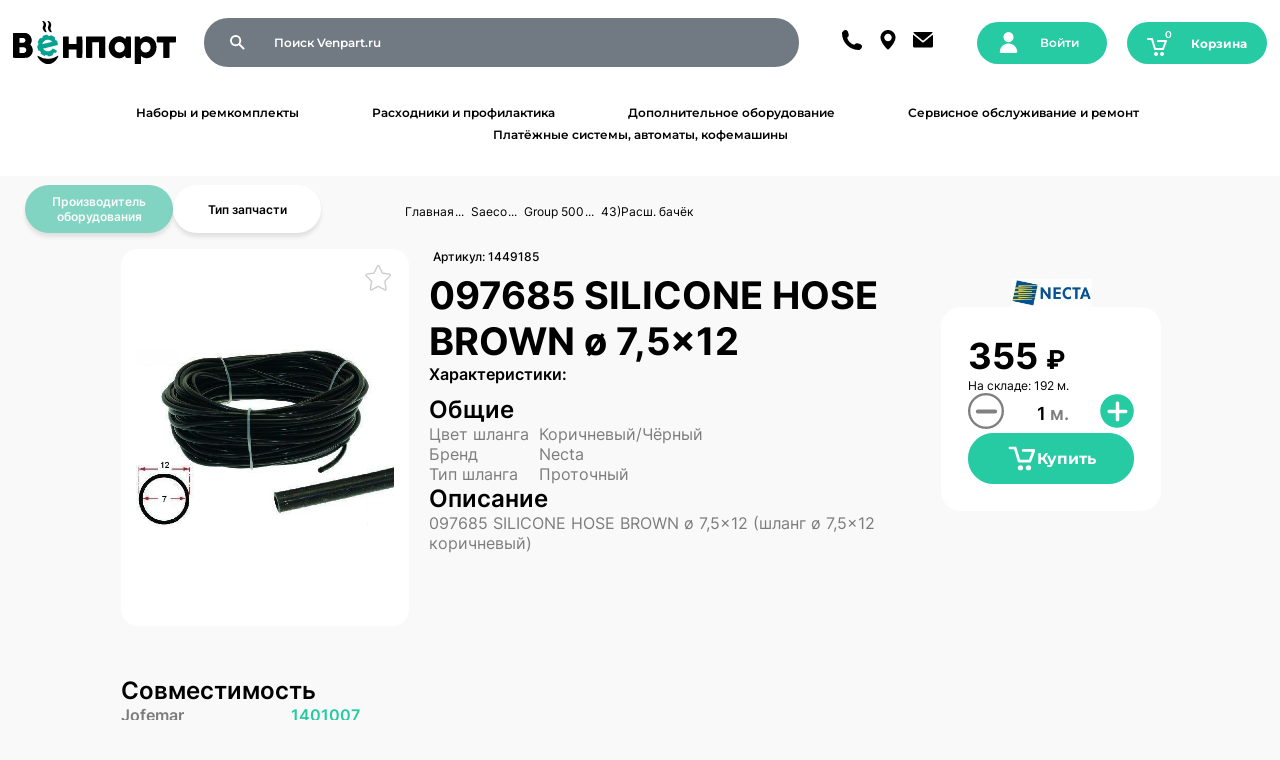

--- FILE ---
content_type: text/html; charset=utf-8
request_url: https://venpart.ru/product/097685-silicone-hose-brown-7-5x12-19360/
body_size: 14629
content:
<!DOCTYPE HTML>
<html  lang="ru">
<head >
<title>Венпарт - Запчасти для торговых автоматов и кофемашин: быстро, удобно понятно. :: 097685 SILICONE HOSE BROWN ø 7,5x12 :: 43)Расш. бачёк :: Group 500 :: Saeco :: Торговые автоматы :: Запчасти</title>
<meta http-equiv="X-UA-Compatible" content="IE=Edge" >
<meta http-equiv="Content-type" content="text/html; Charset=utf-8" >
<meta name="keywords" content="097685 SILICONE HOSE BROWN ø 7,5x12,1449185,43)Расш. бачёк,Group 500,Saeco,Торговые автоматы,Запчасти" >
<meta name="description" content="1401007 / 097685 / 10064070 / 09087843-02 / 09087843M57 / U0000118983 /  097685 SILICONE HOSE BROWN ø 7,5x12 (шланг ø 7,5x12 коричневый)" >
<meta name="viewport" content="width=device-width, initial-scale=1.0" >

<link type="image/x-icon" href="/storage/favicon/eed638a4c1cd95db372df08b0ffb5c2f.ico" media="all" rel="shortcut icon">
<link type="text/css" href="/resource/css/common/lightgallery/css/lightgallery.min.css" media="all" rel="stylesheet">
<link type="text/css" href="/templates/venpart/resource/css/libs/swiper-bundle.min.css" media="all" rel="stylesheet">
<link type="application/rss+xml" href="/rss-news/" media="all" rel="alternate">
<link type="text/css" href="/templates/venpart/resource/css/libs/bootstrap.min.css" media="all" rel="stylesheet">
<link type="text/css" href="/templates/venpart/resource/css/libs/bootstrap-theme.min.css" media="all" rel="stylesheet">
<link type="text/css" href="/templates/venpart/resource/css/libs/pe-icon-7-stroke.css" media="all" rel="stylesheet">
<link type="text/css" href="/templates/venpart/resource/css/libs/helper.css" media="all" rel="stylesheet">
<link type="text/css" href="/templates/venpart/resource/css/libs/magnific-popup.css" media="all" rel="stylesheet">
<link type="text/css" href="/templates/venpart/resource/css/main.css?v=2" media="all" rel="stylesheet">
<link type="text/css" href="/templates/venpart/resource/css/.css" media="all" rel="stylesheet">
<link type="text/css" href="/templates/venpart/resource/css/new.css" media="all" rel="stylesheet">

<script>
    var global = {"baseLang":"ru","lang":"ru","folder":""};
</script>
<script type="text/javascript" src="/templates/venpart/resource/js/libs/jquery.min.js"></script>
<script type="text/javascript" src="/resource/js/corelang.js"></script>
<script type="text/javascript" src="/resource/js/lightgallery/lightgallery-all.min.js"></script>
<script type="text/javascript" src="/templates/venpart/resource/js/libs/swiper-bundle.min.js"></script>
<script type="text/javascript" src="/templates/venpart/resource/js/rs.product.js"></script>
<script type="text/javascript" src="/templates/venpart/resource/js/product.js"></script>
<script type="text/javascript" src="/templates/venpart/resource/js/libs/bootstrap.min.js"></script>
<script type="text/javascript" src="/resource/js/jquery.form/jquery.form.js"></script>
<script type="text/javascript" src="/resource/js/jquery.cookie/jquery.cookie.js"></script>
<script type="text/javascript" src="/templates/venpart/resource/js/libs/jquery.sticky.js"></script>
<script type="text/javascript" src="/templates/venpart/resource/js/libs/jquery.magnific-popup.min.js"></script>
<script type="text/javascript" src="/templates/venpart/resource/js/rs.profile.js"></script>
<script type="text/javascript" src="/templates/venpart/resource/js/rs.changeoffer.js"></script>
<script type="text/javascript" src="/templates/venpart/resource/js/rs.indialog.js"></script>
<script type="text/javascript" src="/templates/venpart/resource/js/rs.cart.js"></script>
<script type="text/javascript" src="/templates/venpart/resource/js/rs.theme.js"></script>
<script type="text/javascript" src="/templates/venpart/resource/js/libs/jquery.autocomplete.js"></script>
<script type="text/javascript" src="/templates/venpart/resource/js/rs.searchline.js"></script>
<script type="text/javascript" src="/templates/venpart/resource/js/menuContacts.js"></script>
<script type="text/javascript" src="/templates/venpart/resource/js/authPopup.js"></script>
<script type="text/javascript" src="/templates/venpart/resource/js/menuBurger.js"></script>
<script type="text/javascript" src="/templates/venpart/resource/js/navbar.js"></script>
<script type="text/javascript" src="/templates/venpart/resource/js/catalogInlist.js"></script>

<!-- Yandex.Metrika counter -->
<script type="text/javascript" >
   (function(m,e,t,r,i,k,a){m[i]=m[i]||function(){(m[i].a=m[i].a||[]).push(arguments)};
   m[i].l=1*new Date();
   for (var j = 0; j < document.scripts.length; j++) {if (document.scripts[j].src === r) { return; }}
   k=e.createElement(t),a=e.getElementsByTagName(t)[0],k.async=1,k.src=r,a.parentNode.insertBefore(k,a)})
   (window, document, "script", "https://mc.yandex.ru/metrika/tag.js", "ym");

   ym(68708806, "init", {
        clickmap:true,
        trackLinks:true,
        accurateTrackBounce:true
   });
</script>
<noscript><div><img src="https://mc.yandex.ru/watch/68708806" style="position:absolute; left:-9999px;" alt="" /></div></noscript>
<!-- /Yandex.Metrika counter -->

<!--  <script src="//code.jivo.ru/widget/Nwpkh8Ehpv" async></script> -->

</head>
<body class=" noShopBase" >
    

<header class=""><div class="container-fluid menu">
<div class="row ">
    
            
        
            
<div class=" menu__main">
    
            
        
            
                
<div class="logo">
	<a href="/">		<img src="/templates/venpart/resource/img/logo.svg" alt=""/>
	</a></div>

                    

	
	








<div class="searchline">
	<form method="GET" class="query on" action="/catalog/" id="queryBox">
		<input type="text" class="searchline__bar theme-form_search rs-autocomplete" name="query" value="" autocomplete="off" data-source-url="/catalog-block-searchline/?sldo=ajaxSearchItems&_block_id=2140531253" placeholder="Поиск Venpart.ru">
		<button type="submit" class="theme-btn_search">ПОИСК</button>
	</form>
	<div class="search-toggler"><i class="im im-search"></i></div>
</div>

                    

<div class="menu__contacts" id="menuContact">
	<div class="menu__contacts--container">

		<div class="menu__contacts--phone" id="menuContactItem">
			<div class="menu__contacts--icon" id="menuContactIcon">
				<svg xmlns="http://www.w3.org/2000/svg" width="36" height="32" viewBox="0 0 36 32" fill="none">
					<rect width="36" height="32" fill="white"/>
					<path d="M27.91 21.9411L27.8105 21.6412C27.5747 20.9404 26.8019 20.2095 26.092 20.017L23.4644 19.2992C22.7518 19.1053 21.7354 19.366 21.2141 19.8873L20.2631 20.8382C16.8071 19.9044 14.097 17.1942 13.1644 13.7389L14.1154 12.7879C14.6368 12.2665 14.8974 11.2514 14.7035 10.5389L13.987 7.91001C13.7932 7.19876 13.061 6.42597 12.3615 6.1928L12.0616 6.09195C11.3608 5.85877 10.3614 6.09459 9.84008 6.61589L8.41757 8.0397C8.16344 8.29249 8.00102 9.01552 8.00102 9.01816C7.95127 13.5345 9.72218 17.8858 12.9169 21.0805C16.1037 24.2673 20.4387 26.0357 24.9419 25.9977C24.9655 25.9977 25.7094 25.8379 25.9636 25.585L27.3861 24.1625C27.9074 23.6413 28.1432 22.6419 27.91 21.9411Z" fill="black"/>
				</svg>
			</div>
			<div class="menu__contacts--popup" id="menuContactPopup">
				<div class="menu__contacts--popup-container">
					<div class="menu__contacts--popup-item">Москва</div>
					<div class="menu__contacts--popup-item">Продажи: <a href="tel:+7(926)123-55-95">+7 926-123-55-95</a></div>
					<div class="menu__contacts--popup-item">Логистика: <a href="tel:+7(926)089-90-53">+7 926-089-90-53</a></div>
					<div class="menu__contacts--popup-item">Тех. поддержка: <a href="tel:+7(925)089-90-48">+7 925-089-90-48</a></div>
					<br>
					<div class="menu__contacts--popup-item">Санкт-Петербург</div>
					<div class="menu__contacts--popup-item"><a href="tel:+7(926)123-55-95">+7 952-355-55-45</a></div>
					<a class="my__btn" href="/kontakty/"><div class="menu__contacts--popup-item my__btn-light">Подробнее>></div></a>
				</div>
			</div>
		</div>

		<div class="menu__contacts--geo" id="menuContactItem">
			<div class="menu__contacts--icon" id="menuContactIcon">
				<svg xmlns="http://www.w3.org/2000/svg" width="36" height="32" viewBox="0 0 36 32" fill="none">
					<rect width="36" height="32" fill="white"/>
					<path fill-rule="evenodd" clip-rule="evenodd" d="M17.3307 25.3321C17.7011 25.7131 18.2989 25.7131 18.6693 25.3321C20.5078 23.4406 25.5 17.8995 25.5 13.5C25.5 11.5109 24.7098 9.60322 23.3033 8.1967C21.8968 6.79018 19.9891 6 18 6C16.0109 6 14.1032 6.79018 12.6967 8.1967C11.2902 9.60322 10.5 11.5109 10.5 13.5C10.5 17.8995 15.4922 23.4406 17.3307 25.3321ZM18 17.25C18.9946 17.25 19.9484 16.8549 20.6517 16.1517C21.3549 15.4484 21.75 14.4946 21.75 13.5C21.75 12.5054 21.3549 11.5516 20.6517 10.8483C19.9484 10.1451 18.9946 9.75 18 9.75C17.0054 9.75 16.0516 10.1451 15.3483 10.8483C14.6451 11.5516 14.25 12.5054 14.25 13.5C14.25 14.4946 14.6451 15.4484 15.3483 16.1517C16.0516 16.8549 17.0054 17.25 18 17.25Z" fill="black"/>
				</svg>
			</div>
			<div class="menu__contacts--popup" id="menuContactPopup">
				<div class="menu__contacts--popup-container">
					<div class="menu__contacts--popup-item">Москва</div>
					<div class="menu__contacts--popup-item">Адрес: <br> г. Москва, м. Кожуховская 2-й Южнопортовый проезд 12Г стр. 1</div>				
					<br>
					<div class="menu__contacts--popup-item">Санкт-Петербург</div>
					<div class="menu__contacts--popup-item">Адрес: <br>г. Санкт-Петербург, м. Елизаровская Пр. Обуховской Обороны 86А, БЦ Фабрика, офис 110Б</div> 
					<a class="my__btn" href="/kontakty/"><div class="menu__contacts--popup-item my__btn-light">Подробнее>></div></a>
				</div>
			</div>
		</div>

		<div class="menu__contacts--mail" id="menuContactItem">
			<div class="menu__contacts--icon" id="menuContactIcon">
				<svg xmlns="http://www.w3.org/2000/svg" width="36" height="32" viewBox="0 0 36 32" fill="none">
					<rect width="36" height="32" fill="white"/>
					<path d="M26.3782 8.97653C26.5758 8.81152 26.6201 8.51524 26.4207 8.35234C26.1515 8.13242 25.8084 8 25.4356 8H8.56439C8.20634 8 7.87663 8.12297 7.61308 8.32808C7.40673 8.48867 7.44864 8.79096 7.64946 8.95841L16.3901 16.2466C16.7612 16.556 17.3005 16.5559 17.6714 16.2462L26.3782 8.97653Z" fill="black"/>
					<path d="M7.82217 11.1615C7.49654 10.89 7.00195 11.1215 7.00195 11.5455V22.0054C7.00195 22.8647 7.70508 23.5679 8.56445 23.5679H25.4357C26.2951 23.5679 26.9982 22.8647 26.9982 22.0054V11.5879C26.9982 11.1638 26.5033 10.9323 26.1778 11.2041L17.6715 18.3059C17.3006 18.6156 16.7613 18.6158 16.3902 18.3063L7.82217 11.1615Z" fill="black"/>
				</svg>
			</div>
			<div class="menu__contacts--popup" id="menuContactPopup">
				<div class="menu__contacts--popup-container">
					<div class="menu__contacts--popup-item">Москва</div>
					<div class="menu__contacts--popup-item">Продажи: <a href="mailto:sale@venpart.ru">sale@venpart.ru</a></div>
					<div class="menu__contacts--popup-item">Логистика: <a href="mailto:logist@venpart.ru">logist@venpart.ru</a></div>
					<div class="menu__contacts--popup-item">Тех. поддержка: <a href="mailto:support@venpart.ru">support@venpart.ru</a></div>
					<br>
					<div class="menu__contacts--popup-item">Санкт-Петербург</div>
					<div class="menu__contacts--popup-item"><a href="mailto:spb@venpart.ru">spb@venpart.ru</a></div>
					<a class="my__btn" href="/kontakty/"><div class="menu__contacts--popup-item my__btn-light">Подробнее>></div></a>
				</div>
			</div>
		</div>

		<div class="menu__contacts--bg" id="menuContactBg"></div>
	</div>

</div>
                    





<div class="auth__container" id="authBlock">
			<a href="/auth/?referer=%252Fproduct%252F097685-silicone-hose-brown-7-5x12-19360%252F" title="Войти или зарегистрироваться" class="rs-in-dialog ">
			<div class="auth">
			<div class="auth__icon">
				<svg xmlns="http://www.w3.org/2000/svg" width="19" height="21" viewBox="0 0 19 21" fill="none">
					<path d="M9.5 10.1446C8.5084 10.1448 7.53903 9.85085 6.71447 9.30004C5.88992 8.74923 5.24722 7.96628 4.86766 7.0502C4.4881 6.13412 4.38872 5.12606 4.58209 4.15349C4.77546 3.18093 5.25289 2.28755 5.95401 1.58633C6.65513 0.885117 7.54844 0.407562 8.52098 0.214061C9.49352 0.020559 10.5016 0.119803 11.4177 0.499241C12.3339 0.878679 13.1169 1.52127 13.6678 2.34575C14.2187 3.17022 14.5128 4.13955 14.5128 5.13116C14.5115 6.4603 13.983 7.73466 13.0432 8.67458C12.1034 9.61449 10.8291 10.1432 9.5 10.1446ZM9.5 1.56348C8.79419 1.56334 8.10418 1.77253 7.51727 2.16457C6.93035 2.55662 6.47288 3.11391 6.20271 3.76597C5.93254 4.41803 5.86182 5.13557 5.99949 5.82782C6.13715 6.52008 6.47702 7.15596 6.9761 7.65505C7.47519 8.15413 8.11107 8.494 8.80333 8.63167C9.49559 8.76933 10.2131 8.69861 10.8652 8.42844C11.5172 8.15828 12.0745 7.7008 12.4666 7.11389C12.8586 6.52697 13.0678 5.83697 13.0677 5.13116C13.0666 4.18528 12.6904 3.27846 12.0215 2.60963C11.3527 1.94079 10.4459 1.56456 9.5 1.56348Z" fill="#fff"/>
					<path d="M17.7957 20.5889C17.6082 20.7765 17.3538 20.8818 17.0886 20.8818H1.91138C1.64616 20.8818 1.39181 20.7765 1.20427 20.5889L1.0675 20.4522C0.879964 20.2646 0.771852 20.0101 0.784437 19.7452C0.832154 18.7408 1.05319 17.7511 1.43879 16.8202C1.87728 15.7616 2.51999 14.7997 3.33022 13.9895C4.14044 13.1793 5.10232 12.5366 6.16094 12.0981C7.21955 11.6596 8.35416 11.4339 9.5 11.4339C10.6458 11.4339 11.7804 11.6596 12.8391 12.0981C13.8977 12.5366 14.8596 13.1793 15.6698 13.9895C16.48 14.7997 17.1227 15.7616 17.5612 16.8202C17.9468 17.7511 18.1678 18.7408 18.2156 19.7452C18.2281 20.0101 18.12 20.2646 17.9325 20.4522L17.7957 20.5889ZM2.44429 18.3513C2.29844 18.9239 2.76601 19.4367 3.35693 19.4367H15.6431C16.234 19.4367 16.7016 18.9239 16.5557 18.3513C16.2048 16.9735 15.4556 15.72 14.3903 14.7542C13.051 13.54 11.3078 12.8674 9.5 12.8674C7.69217 12.8674 5.949 13.54 4.60966 14.7542C3.54441 15.72 2.79522 16.9735 2.44429 18.3513Z" fill="#fff"/>
					<path d="M13.6364 4.77283C13.6364 7.05728 11.7844 8.90919 9.5 8.90919C7.21555 8.90919 5.36363 7.05728 5.36363 4.77283C5.36363 2.48838 7.21555 0.636464 9.5 0.636464C11.7844 0.636464 13.6364 2.48838 13.6364 4.77283Z" fill="#fff"/>
					<path d="M3.13636 15.2728L8.86364 12.091L13.3182 13.3637L16.5 15.9092L17.4545 20.3637H1.54545L3.13636 15.2728Z" fill="#fff"/>
				</svg>
				</div>
				<div class="auth__text">Войти</div>
			</div>
		</a>
	</div>
                    







<div class="cart__container " id="rs-cart">
	<div class="cart rs-show-cart" data-href="/cart/">
		<span class="cart__icon">
			<svg xmlns="http://www.w3.org/2000/svg" width="20" height="18" viewBox="0 0 20 18" fill="none">
				<g clip-path="url(#clip0_20_861)">
					<path d="M1 1H5L8 11H16L19 3H11" stroke="white" stroke-width="2" stroke-linecap="round" stroke-linejoin="round"/>
					<path d="M9 18C10.1046 18 11 17.1046 11 16C11 14.8954 10.1046 14 9 14C7.89543 14 7 14.8954 7 16C7 17.1046 7.89543 18 9 18Z" fill="white"/>
					<path d="M15 18C16.1046 18 17 17.1046 17 16C17 14.8954 16.1046 14 15 14C13.8954 14 13 14.8954 13 16C13 17.1046 13.8954 18 15 18Z" fill="white"/>
				</g>
				<defs>
					<clipPath id="clip0_20_861">
						<rect width="20" height="18" fill="white"/>
					</clipPath>
				</defs>
			</svg>
			<span class="cart__number rs-cart-items-count">0</span>
		</span>
		<span class="cart__text">Корзина</span>
	</div>

	<div class="cart__popup rs-popup-cart"></div>
</div>

        

            
    
</div><div class=" add__menu">
    
            
        
            
                
<ul>
	
<li class="" >
            <a href="/common/nabory-remkomplekty/" >Наборы и ремкомплекты</a>
        </li>
<li class="" >
            <a href="/common/rashodniki-i-profilaktika/" >Расходники и профилактика</a>
        </li>
<li class="" >
            <a href="/common/dopolnitelnoe-oborudovanie/" >Дополнительное оборудование</a>
        </li>
<li class="" >
            <a href="/common/servisnoe-obsluzhivanie-i-remont/" >Сервисное обслуживание и ремонт</a>
        </li>
<li class="" >
            <a href="/common/platyozhnye-sistemy-avtomaty-kofemashiny/" >Платёжные системы, автоматы, кофемашины</a>
        </li>

</ul>


        

            
    
</div><div class=" menu__mobile">
    
            
        
            
                

<div class="menu__burger" id="menuBurger">
	<svg xmlns="http://www.w3.org/2000/svg" width="36" height="35" viewBox="0 0 36 35" fill="none">
		<rect class="bg-pattern" x="-0.5" y="0.5" width="34" height="34" rx="17" transform="matrix(-1 0 0 1 34.4165 0)" fill="#717A82" stroke="#717A82"/>
		<g class="burger-pattern">
			<rect width="18" height="2.4" rx="1.2" transform="matrix(-1 0 0 1 27 11)" fill="white"/>
			<rect width="18" height="2.4" rx="1.2" transform="matrix(-1 0 0 1 27 16.3999)" fill="white"/>
			<rect width="18" height="2.4" rx="1.2" transform="matrix(-1 0 0 1 27 21.8)" fill="white"/>
		</g>
		<path class="close-pattern" d="M25 19C25.5523 19 26 18.5523 26 18C26 17.4477 25.5523 17 25 17V19ZM9.29289 17.2929C8.90237 17.6834 8.90237 18.3166 9.29289 18.7071L15.6569 25.0711C16.0474 25.4616 16.6805 25.4616 17.0711 25.0711C17.4616 24.6805 17.4616 24.0474 17.0711 23.6569L11.4142 18L17.0711 12.3431C17.4616 11.9526 17.4616 11.3195 17.0711 10.9289C16.6805 10.5384 16.0474 10.5384 15.6569 10.9289L9.29289 17.2929ZM25 17L10 17V19H25V17Z" fill="#717A82"/>
	</svg>
</div>
                    

	
	








<div class="searchline">
	<form method="GET" class="query on" action="/catalog/" id="queryBox">
		<input type="text" class="searchline__bar theme-form_search rs-autocomplete" name="query" value="" autocomplete="off" data-source-url="/catalog-block-searchline/?sldo=ajaxSearchItems&_block_id=962736345" placeholder="Поиск Venpart.ru">
		<button type="submit" class="theme-btn_search">ПОИСК</button>
	</form>
	<div class="search-toggler"><i class="im im-search"></i></div>
</div>

                    
<div class="logo">
	<a href="/">		<img src="/templates/venpart/resource/img/logo.svg" alt=""/>
	</a></div>

                    





<div class="auth__container" id="authBlock">
			<a href="/auth/?referer=%252Fproduct%252F097685-silicone-hose-brown-7-5x12-19360%252F" title="Войти или зарегистрироваться" class="rs-in-dialog ">
			<div class="auth">
			<div class="auth__icon">
				<svg xmlns="http://www.w3.org/2000/svg" width="19" height="21" viewBox="0 0 19 21" fill="none">
					<path d="M9.5 10.1446C8.5084 10.1448 7.53903 9.85085 6.71447 9.30004C5.88992 8.74923 5.24722 7.96628 4.86766 7.0502C4.4881 6.13412 4.38872 5.12606 4.58209 4.15349C4.77546 3.18093 5.25289 2.28755 5.95401 1.58633C6.65513 0.885117 7.54844 0.407562 8.52098 0.214061C9.49352 0.020559 10.5016 0.119803 11.4177 0.499241C12.3339 0.878679 13.1169 1.52127 13.6678 2.34575C14.2187 3.17022 14.5128 4.13955 14.5128 5.13116C14.5115 6.4603 13.983 7.73466 13.0432 8.67458C12.1034 9.61449 10.8291 10.1432 9.5 10.1446ZM9.5 1.56348C8.79419 1.56334 8.10418 1.77253 7.51727 2.16457C6.93035 2.55662 6.47288 3.11391 6.20271 3.76597C5.93254 4.41803 5.86182 5.13557 5.99949 5.82782C6.13715 6.52008 6.47702 7.15596 6.9761 7.65505C7.47519 8.15413 8.11107 8.494 8.80333 8.63167C9.49559 8.76933 10.2131 8.69861 10.8652 8.42844C11.5172 8.15828 12.0745 7.7008 12.4666 7.11389C12.8586 6.52697 13.0678 5.83697 13.0677 5.13116C13.0666 4.18528 12.6904 3.27846 12.0215 2.60963C11.3527 1.94079 10.4459 1.56456 9.5 1.56348Z" fill="#fff"/>
					<path d="M17.7957 20.5889C17.6082 20.7765 17.3538 20.8818 17.0886 20.8818H1.91138C1.64616 20.8818 1.39181 20.7765 1.20427 20.5889L1.0675 20.4522C0.879964 20.2646 0.771852 20.0101 0.784437 19.7452C0.832154 18.7408 1.05319 17.7511 1.43879 16.8202C1.87728 15.7616 2.51999 14.7997 3.33022 13.9895C4.14044 13.1793 5.10232 12.5366 6.16094 12.0981C7.21955 11.6596 8.35416 11.4339 9.5 11.4339C10.6458 11.4339 11.7804 11.6596 12.8391 12.0981C13.8977 12.5366 14.8596 13.1793 15.6698 13.9895C16.48 14.7997 17.1227 15.7616 17.5612 16.8202C17.9468 17.7511 18.1678 18.7408 18.2156 19.7452C18.2281 20.0101 18.12 20.2646 17.9325 20.4522L17.7957 20.5889ZM2.44429 18.3513C2.29844 18.9239 2.76601 19.4367 3.35693 19.4367H15.6431C16.234 19.4367 16.7016 18.9239 16.5557 18.3513C16.2048 16.9735 15.4556 15.72 14.3903 14.7542C13.051 13.54 11.3078 12.8674 9.5 12.8674C7.69217 12.8674 5.949 13.54 4.60966 14.7542C3.54441 15.72 2.79522 16.9735 2.44429 18.3513Z" fill="#fff"/>
					<path d="M13.6364 4.77283C13.6364 7.05728 11.7844 8.90919 9.5 8.90919C7.21555 8.90919 5.36363 7.05728 5.36363 4.77283C5.36363 2.48838 7.21555 0.636464 9.5 0.636464C11.7844 0.636464 13.6364 2.48838 13.6364 4.77283Z" fill="#fff"/>
					<path d="M3.13636 15.2728L8.86364 12.091L13.3182 13.3637L16.5 15.9092L17.4545 20.3637H1.54545L3.13636 15.2728Z" fill="#fff"/>
				</svg>
				</div>
				<div class="auth__text">Войти</div>
			</div>
		</a>
	</div>
                    







<div class="cart__container " id="rs-cart">
	<div class="cart rs-show-cart" data-href="/cart/">
		<span class="cart__icon">
			<svg xmlns="http://www.w3.org/2000/svg" width="20" height="18" viewBox="0 0 20 18" fill="none">
				<g clip-path="url(#clip0_20_861)">
					<path d="M1 1H5L8 11H16L19 3H11" stroke="white" stroke-width="2" stroke-linecap="round" stroke-linejoin="round"/>
					<path d="M9 18C10.1046 18 11 17.1046 11 16C11 14.8954 10.1046 14 9 14C7.89543 14 7 14.8954 7 16C7 17.1046 7.89543 18 9 18Z" fill="white"/>
					<path d="M15 18C16.1046 18 17 17.1046 17 16C17 14.8954 16.1046 14 15 14C13.8954 14 13 14.8954 13 16C13 17.1046 13.8954 18 15 18Z" fill="white"/>
				</g>
				<defs>
					<clipPath id="clip0_20_861">
						<rect width="20" height="18" fill="white"/>
					</clipPath>
				</defs>
			</svg>
			<span class="cart__number rs-cart-items-count">0</span>
		</span>
		<span class="cart__text">Корзина</span>
	</div>

	<div class="cart__popup rs-popup-cart"></div>
</div>

        

            
    
</div>
            
    
</div></div></header>
<div class="container-fluid main">
<div class="row main__container">
    
            
        
            
<div class=" navbar">
    
            
        
            
                


			
<div class="navbar__properties">
		<div class="navbar__properties--container">
				
			<input id="manufacturer" type="radio" name="navbar-button" checked>
			<label for="manufacturer" class="navbar__properties--button" title="Производитель оборудования" id="navbarButton">Производитель оборудования</label>

			<input id="spare-type" type="radio" name="navbar-button">
			<label class="navbar__properties--button" for="spare-type" title="Тип запчасти" id="navbarButton">Тип запчасти</label>

			<svg id="close-navbar-arrow" xmlns="http://www.w3.org/2000/svg" width="24" height="24" viewBox="0 0 24 24" fill="none">
				<path d="M22.8199 22.8202C21.8436 23.7965 20.2607 23.7965 19.2844 22.8202L1.60674 5.14252C0.630434 4.16621 0.630434 2.5833 1.60674 1.60699C2.58306 0.630679 4.16597 0.630679 5.14228 1.60699L22.8199 19.2847C23.7963 20.261 23.7963 21.8439 22.8199 22.8202Z" fill="#D9D9D9"/>
				<path d="M1.60675 22.8202C0.630435 21.8439 0.630435 20.261 1.60675 19.2847L19.2844 1.60699C20.2607 0.630678 21.8436 0.630678 22.8199 1.60699C23.7963 2.5833 23.7963 4.16621 22.8199 5.14252L5.14228 22.8202C4.16597 23.7965 2.58306 23.7965 1.60675 22.8202Z" fill="#D9D9D9"/>
			</svg>
			
			<section id="manufacturer-list">
				

	<div class="navbar__property--container">
			
																									<div class="navbar__property" >
													<input id="label-0" class="navbar__property--name" type="radio" name="navbar-property-button"/>
							<label for="label-0">Торговые автоматы</label>
						
							          
																
									<div id="list-0" class="navbar__property--list">
																																																	<a href="/catalog/necta-1647/">Necta</a>
													   
																																																		<a href="/catalog/saeco-46426/">Saeco</a>
													   
																																																		<a href="/catalog/bianchi-7669/">Bianchi</a>
													   
																																																		<a href="/catalog/jofemar-19591/">Jofemar</a>
													   
																																																		<a href="/catalog/unicum-8376/">Unicum</a>
													   
																																																		<a href="/catalog/fas-56741/">Fas</a>
													   
																																																		<a href="/catalog/rhea-vendors-9875/">Rhea Vendors</a>
													   
																																																		<a href="/catalog/prochie-4675/">Прочие</a>
													   
																						
									</div>
													</div>
																									<div class="navbar__property" >
													<input id="label-1" class="navbar__property--name" type="radio" name="navbar-property-button"/>
							<label for="label-1">Настольные кофемашины</label>
						
							          
																
									<div id="list-1" class="navbar__property--list">
																																																	<a href="/catalog/saeco-30789/">Saeco</a>
													   
																																																		<a href="/catalog/delonghi-64788/">Delonghi</a>
													   
																																																		<a href="/catalog/gaggia-39058/">Gaggia</a>
													   
																																																		<a href="/catalog/lavazza-49186/">Lavazza</a>
													   
																																																		<a href="/catalog/animo-5663/">ANIMO</a>
													   
																						
									</div>
													</div>
																									<div class="navbar__property" >
													<input id="label-2" class="navbar__property--name" type="radio" name="navbar-property-button"/>
							<label for="label-2">Профессиональные кофемашины</label>
						
							          
																
									<div id="list-2" class="navbar__property--list">
																																																	<a href="/catalog/nuova-simonelli-24345/">Nuova Simonelli</a>
													   
																						
									</div>
													</div>
																									<div class="navbar__property" >
													<input id="label-3" class="navbar__property--name" type="radio" name="navbar-property-button"/>
							<label for="label-3">Услуги</label>
						
							          
																
									<div id="list-3" class="navbar__property--list">
																																																	<a href="/catalog/remont-banknotopriyomnikov/">Ремонт банкнотоприёмников</a>
													   
																																																		<a href="/catalog/remont-monetopriyomnikov/">Ремонт монетоприёмников</a>
													   
																																																		<a href="/catalog/remont-torgovyh-avtomatov/">Ремонт торговых автоматов</a>
													   
																						
									</div>
													</div>
																									
																			
																			<div class="navbar__property" >
													<a href="/catalog/zapchasti-dlya-platezhnyh-sistem-34053/"><div class="navbar__property--name">Запчасти для платёжных систем</div></a>
						
							          
													</div>
																									
																			
																			
																			<div class="navbar__property" >
													<a href="/catalog/zapchasti-b-u-4547/"><div class="navbar__property--name">ЗАПЧАСТИ Б/У </div></a>
						
							          
													</div>
															
			
		
	</div>
	 
			</section>
			<section id="spare-type-list">
				
	<div class="navbar__property--container">
		 
			<div class="navbar__property"><a href="/catalog/displei-14135/"><div class="navbar__property--name">Дисплеи</div></a> 
			</div>
		 
			<div class="navbar__property"><a href="/catalog/zamki-15483/"><div class="navbar__property--name">Замки</div></a> 
			</div>
		 
			<div class="navbar__property"><a href="/catalog/klaviatury-24753/"><div class="navbar__property--name">Клавиатуры</div></a> 
			</div>
		 
			<div class="navbar__property"><a href="/catalog/klapany-2432/"><div class="navbar__property--name">Клапаны</div></a> 
			</div>
		 
			<div class="navbar__property"><a href="/catalog/klapannye-sborki-26242/"><div class="navbar__property--name">Клапанные сборки</div></a> 
			</div>
		 
			<div class="navbar__property"><a href="/catalog/kofefiltry-14150/"><div class="navbar__property--name">Кофефильтры</div></a> 
			</div>
		 
			<div class="navbar__property"><a href="/catalog/mikrovyklyuchateli-13691/"><div class="navbar__property--name">Микровыключатели</div></a> 
			</div>
		 
			<div class="navbar__property"><a href="/catalog/nasosy-23943/"><div class="navbar__property--name">Насосы</div></a> 
			</div>
		 
			<div class="navbar__property"><a href="/catalog/nozhi-kofemolki-64093/"><div class="navbar__property--name">Ножи кофемолки</div></a> 
			</div>
		 
			<div class="navbar__property"><a href="/catalog/prokladki-salniki-45914/"><div class="navbar__property--name">Прокладки/сальники</div></a> 
			</div>
		 
			<div class="navbar__property"><a href="/catalog/solenoidy-14956/"><div class="navbar__property--name">Соленоиды</div></a> 
			</div>
		 
			<div class="navbar__property"><a href="/catalog/stoyki-klapanov-36709/"><div class="navbar__property--name">Стойки клапанов</div></a> 
			</div>
		 
			<div class="navbar__property"><a href="/catalog/sch-vody-rashodomery-3480/"><div class="navbar__property--name">Сч.воды/Расходомеры</div></a> 
			</div>
		 
			<div class="navbar__property"><a href="/catalog/termodatchiki-6464/"><div class="navbar__property--name">Термодатчики</div></a> 
			</div>
		 
			<div class="navbar__property"><a href="/catalog/teny-43474/"><div class="navbar__property--name">Тэны</div></a> 
			</div>
		 
			<div class="navbar__property"><a href="/catalog/filtry-meh-ochistki-10907/"><div class="navbar__property--name">Фильтры мех. очистки</div></a> 
			</div>
		 
			<div class="navbar__property"><a href="/catalog/fitingi-soediniteli-27834/"><div class="navbar__property--name">Фитинги/соединители</div></a> 
			</div>
		 
			<div class="navbar__property"><a href="/catalog/shlangi-25607/"><div class="navbar__property--name">Шланги</div></a> 
			</div>
		 
			<div class="navbar__property"><a href="/catalog/elektroventilyatory-9904/"><div class="navbar__property--name">Электровентиляторы</div></a> 
			</div>
		 
			<div class="navbar__property"><a href="/catalog/elektromotory-64581/"><div class="navbar__property--name">Электромоторы</div></a> 
			</div>
		 
			<div class="navbar__property"><a href="/catalog/elektronnye-platy-52332/"><div class="navbar__property--name">Электронные платы</div></a> 
			</div>
		
	</div>
	 
			</section>
		</div>
</div>

                    
<ul>
	
<li class="" >
            <a href="/common/nabory-remkomplekty/" >Наборы и ремкомплекты</a>
        </li>
<li class="" >
            <a href="/common/rashodniki-i-profilaktika/" >Расходники и профилактика</a>
        </li>
<li class="" >
            <a href="/common/dopolnitelnoe-oborudovanie/" >Дополнительное оборудование</a>
        </li>
<li class="" >
            <a href="/common/servisnoe-obsluzhivanie-i-remont/" >Сервисное обслуживание и ремонт</a>
        </li>
<li class="" >
            <a href="/common/platyozhnye-sistemy-avtomaty-kofemashiny/" >Платёжные системы, автоматы, кофемашины</a>
        </li>

</ul>


                    
			<div class="newsblock__container">
			<div class="newsblock__header">Новости</div>
			<div class="newsblock__items">
									<div class="newsblock__item">
							<div class="newsblock__item--date">05 ноября 2025, 09:00</div>
							<div class="newsblock__item--content"><a href="/text-news/dostavka-v-novye-regiony/">Доставка в новые регионы</a></div>
					</div>
									<div class="newsblock__item">
							<div class="newsblock__item--date">29 октября 2025, 08:00</div>
							<div class="newsblock__item--content"><a href="/text-news/remont-klapanov-parker/">Ремонт клапанов Parker</a></div>
					</div>
									<div class="newsblock__item">
							<div class="newsblock__item--date">20 октября 2025, 09:00</div>
							<div class="newsblock__item--content"><a href="/text-news/snizhaem-ceny00/">Снижаем цены</a></div>
					</div>
				
			</div>

			<a href="/text-news/" class="my__btn"><div class="my__btn-basic">Все новости >></div></a>
		</div>

	
                    

			<div class="newsblock__container">
			<div class="newsblock__header">Акции</div>
			<div class="newsblock__items">
									<div class="newsblock__item">
							<div class="newsblock__item--date">27 октября 2025, 09:00</div>
							<div class="newsblock__item--content"><a href="/text-sale/spec-predlozhenie0000000000/">Спец предложение</a></div>
					</div>
									<div class="newsblock__item">
							<div class="newsblock__item--date">14 октября 2025, 09:00</div>
							<div class="newsblock__item--content"><a href="/text-sale/nri--cashcode/">NRI + CashCode</a></div>
					</div>
									<div class="newsblock__item">
							<div class="newsblock__item--date">15 сентября 2025, 10:00</div>
							<div class="newsblock__item--content"><a href="/text-sale/spec-predlozheni/">Спец предложение</a></div>
					</div>
				
			</div>

			<a href="/text-sale/" class="my__btn"><div class="my__btn-basic">Все акции >></div></a>
		</div>

	
                    <div class="contactblock">
	<div class="contactblock__container">
		<div class="contactblock__title">Москва</div>

		<div class="contactblock__contacts">
			<div class="contactblock__item map">Москва, м. Кожуховская 2-й Южнопортовый проезд, 12г стр. 1</div>
			<div class="contactblock__item phone"><a href="tel:+7(926)123-55-95">+7 926-123-55-95</a>, <a href="tel:+7(499)714-00-41">+7 499-714-00-41</a></div>
			<div class="contactblock__item mail"><a href="mailto:sale@venpart.ru">sale@venpart.ru</a></div>
			<div class="contactblock__item link"><a href="/kontakty/">Подробнее >></a></div>
		</div>
	</div>
</div>
                    <div class="contactblock">
	<div class="contactblock__container">
		<div class="contactblock__title">Санкт-Петербург</div>

		<div class="contactblock__contacts">
			<div class="contactblock__item map">Санкт-Петербург, м. Елизаровская, Пр. Обуховский Обороны 86А, БЦ Фабрика, офис 110Б</div>
			<div class="contactblock__item phone"><a href="tel:+7(952)355-55-45">+7 952-355-55-45</a></div>
			<div class="contactblock__item mail"><a href="mailto:spb@venpart.ru">spb@venpart.ru</a></div>
			<div class="contactblock__item link"><a href="/kontakty/">Подробнее >></a></div>
		</div>
	</div>
</div>
        

            
    
</div> 
 

<div class="navbar__background"></div><div class=" main__content">
    
            
        
            
                
	<nav xmlns:v="http://rdf.data-vocabulary.org/#" class="breadcumbs">
		<div class="breadcumbs__container">
												<div typeof="v:Breadcrumb" class="breadcumb">
						<a href="/" rel="v:url" property="v:title">Главная</a>					</div>
																
																
																<div typeof="v:Breadcrumb" class="breadcumb">
						<a href="/catalog/saeco-46426/" rel="v:url" property="v:title">Saeco</a>					</div>
																<div typeof="v:Breadcrumb" class="breadcumb">
						<a href="/catalog/group-500-19537/" rel="v:url" property="v:title">Group 500</a>					</div>
																<div typeof="v:Breadcrumb" class="breadcumb">
						<a href="/catalog/43-rassh-bachek-14927/" rel="v:url" property="v:title">43)Расш. бачёк</a>					</div>
							
		</div>
	</nav>

                    













 


	  	    

  
<input id="hiddenNavbar" class="technical"> 


<div id="updateProduct" itemscope itemtype="http://schema.org/Product" class="rs-product-item product" data-id="59">

	<div class="product__container">

		
		<div class="product__image">
			
				
														
											
																	
				
												<div class="product__image--container">
					<img src="/storage/photo/resized/xy_776x732/h/kplvs5diwj7zzjj_3ccb6d88.jpg" alt="097685 SILICONE HOSE BROWN ø 7,5x12"/>
				</div>
									<a  style="top: 15px;"  class="ticket-favorite rs-favorite " data-title="В избранное" data-already-title="В избранном"></a>
							
		</div>


		
		<div class="product__content">
			
			
			<div class="product__content--name">
				<div class="product__content--name-id">Артикул: 1449185</div>				<h1 itemprop="name">097685 SILICONE HOSE BROWN ø 7,5x12</h1>
			</div>

			
							<div class="product__content--properties">
					<div class="product__content--properties-header">Характеристики:</div>
					
								
					                        <table class="tab-content_table_character">
                                                                                                                                        
                            <tbody>
                                                                                                            <tr>
                                            <td colspan="2" class="tab-content_table_character-title">Общие</td>
                                        </tr>
                                                                                                                                                                                                                                                                                                                <tr class="tab-content_table_character-text">
                                                    <td class="prop-title-td">
                                                        <span class="prop-title">Цвет шланга </span>
                                                                                                            </td>
                                                    <td>
														<span>Коричневый/Чёрный</span>
													</td>
                                                </tr>
                                                                                                                                                                                                                                                                                                                                                            <tr class="tab-content_table_character-text">
                                                    <td class="prop-title-td">
                                                        <span class="prop-title">Бренд </span>
                                                                                                            </td>
                                                    <td>
														<span>Necta</span>
													</td>
                                                </tr>
                                                                                                                                                                                                                                                                                                                                                                                                                                                                                            <tr class="tab-content_table_character-text">
                                                    <td class="prop-title-td">
                                                        <span class="prop-title">Тип шланга </span>
                                                                                                            </td>
                                                    <td>
														<span>Проточный</span>
													</td>
                                                </tr>
                                                                                                                                                                                                                                                                                                                                                                                                                                                                                                                                                                                                                                                                                                                                                                                                                                                                                                                                                                                                                                                                                                                                                                                                                                                                                                                                                                                                                                                                                                                                                                                                                                                                                                                                                                                                                                                                                                                                                                                                                                                                                                                                                                                                                                                                                                                                                                                                                                                                                                                                                                                                                                                                                                                                                                                                                                                                                                                                                                                                                                                                                                                                                                                                                                                                                                                                                                                                                                                                                                                                                                                                                                                                                                                                                                                                                                                                                                                                                                                                                                                                                                                                                                                                                                                                                                                                                    
                                                                    
                            </tbody>							
                        </table>						
												
					
				</div>
			
			
							<div class="product__content--description">
					
											<div class="tab-content_table_character-title">Описание</div>
						<article itemprop="description">097685 SILICONE HOSE BROWN ø 7,5x12 (шланг ø 7,5x12 коричневый)</article>
										
				</div>
					</div>


				
						<div class="product__purchase">
				<div class="product__purchase--container">
																<div class="product__brand">
							<img src="/storage/system/resized/xy_300x450/fce22446da619312d5af83d853e43bec_54e40cb8.jpg" alt="Necta"/>
							
						</div>
													
											<div class="product__price--container">
							
																								<div class="product__price">
																			<meta itemprop="priceCurrency" content="RUB">
										<span itemprop="price" class="rs-price-new">355 <span class="currency">₽</span></span>
										
										
																											</div>
							

							
							<div class="product__quantity--container">
								
									
																											 
																																													
																			
																																																																																															
																																																																																					
										
									
																			<div class="product__quantity">На складе: 192 м.</div>
										
															</div>

							
							
								<div class="product__button">
																		
									
																					<a id="CB59" data-url="/cart/?add=59" data-add-text="Добавлено" class="my__btn-buy my__btn rs-to-cart rs-no-show-cart ">
												<svg xmlns="http://www.w3.org/2000/svg" width="31" height="28" viewBox="0 0 31 28" fill="none">
													<g clip-path="url(#clip0_2_11457)">
														<path d="M2.31803 2.02295H8.31803L12.818 17.023H24.818L29.318 5.02295H17.318" stroke="white" stroke-width="3.0553" stroke-linecap="round" stroke-linejoin="round"/>
														<path d="M14.3179 27.5229C15.9747 27.5229 17.3179 26.1798 17.3179 24.5229C17.3179 22.8661 15.9747 21.5229 14.3179 21.5229C12.661 21.5229 11.3179 22.8661 11.3179 24.5229C11.3179 26.1798 12.661 27.5229 14.3179 27.5229Z" fill="white"/>
														<path d="M23.3177 27.5229C24.9746 27.5229 26.3177 26.1798 26.3177 24.5229C26.3177 22.8661 24.9746 21.5229 23.3177 21.5229C21.6609 21.5229 20.3177 22.8661 20.3177 24.5229C20.3177 26.1798 21.6609 27.5229 23.3177 27.5229Z" fill="white"/>
													</g>
													<defs>
														<clipPath id="clip0_2_11457">
															<rect width="30" height="27" fill="white" transform="translate(0.818085 0.522949)"/>
														</clipPath>
													</defs>
												</svg>
												Купить
											</a>
																																				
										<div class="product__button--amount rs-product-amount">
											<div class="quantity-btn quantity-down rs-dec quantity-product-page" data-amount-step="1" >
												
												<a class="" >
													<svg xmlns="http://www.w3.org/2000/svg" width="14" height="14" viewBox="0 0 14 14" fill="none" >
														<circle cx="6.99563" cy="6.99563" r="6.99563" fill="white"/>
														<circle cx="6.99563" cy="6.99563" r="6.54116" stroke="black" stroke-opacity="0.5" stroke-width="0.908934"/>
														<rect opacity="0.5" x="3.02515" y="6.42847" width="8.31913" height="1.51257" rx="0.756284" fill="black"/>
													</svg>
												</a>
												
												<a class="rs-to-cart rs-no-show-cart quantity-added" data-url="/cart/?add=59&param=1">
													<svg xmlns="http://www.w3.org/2000/svg" width="14" height="14" viewBox="0 0 14 14" fill="none" >
														<circle cx="6.99563" cy="6.99563" r="6.99563" fill="white"/>
														<circle cx="6.99563" cy="6.99563" r="6.54116" stroke="black" stroke-opacity="0.5" stroke-width="0.908934"/>
														<rect opacity="0.5" x="3.02515" y="6.42847" width="8.31913" height="1.51257" rx="0.756284" fill="black"/>
													</svg>
												</a>
											</div>
										
											<div class="product__button--amount-num">
												<input id="CI59" type="text" pattern="[0-9]10" maxlength="2" step="1" size="1" value="1" name="amount" class="rs-field-amount">
												
												<span class="unit">
																											м.
																									</span>
											</div>

											<div class="quantity-btn quantity-up rs-inc quantity-product-page" data-amount-step="1">
												
												<a class="" >
													<svg xmlns="http://www.w3.org/2000/svg" width="15" height="14" viewBox="0 0 15 14" fill="none" >
														<circle cx="7.92166" cy="6.99563" r="6.99563" fill="#26CAA3"/>
														<rect x="3.95093" y="6.42847" width="8.31913" height="1.51257" rx="0.756284" fill="white"/>
														<rect x="7.35425" y="11.3442" width="8.31913" height="1.51257" rx="0.756284" transform="rotate(-90 7.35425 11.3442)" fill="white"/>
													</svg>
												</a>
												
												<a class="rs-to-cart rs-no-show-cart quantity-added" data-url="/cart/?add=59&param=1">
													<svg xmlns="http://www.w3.org/2000/svg" width="15" height="14" viewBox="0 0 15 14" fill="none" >
														<circle cx="7.92166" cy="6.99563" r="6.99563" fill="#26CAA3"/>
														<rect x="3.95093" y="6.42847" width="8.31913" height="1.51257" rx="0.756284" fill="white"/>
														<rect x="7.35425" y="11.3442" width="8.31913" height="1.51257" rx="0.756284" transform="rotate(-90 7.35425 11.3442)" fill="white"/>
													</svg>
												</a>
											</div>
										</div>
																	</div>
							
						</div>
									</div>			
			</div>
			

		
					<div class="product__compatibility">
				
																				
					<div class="product__compatibility--header">Совместимость</div>
					
					<div class="product__compatibility--container">
																				<div class="product__compatibility--item">
																											<span class="name">Jofemar</span>
																																														<span class="value">1401007</span>
																											
							</div>
																				<div class="product__compatibility--item">
																											<span class="name">NECTA </span>
																																														<span class="value">097685</span>
																											
							</div>
																				<div class="product__compatibility--item">
																											<span class="name">LAVAZZA</span>
																																														<span class="value">10064070</span>
																											
							</div>
																				<div class="product__compatibility--item">
																											<span class="name">BIANCHI</span>
																																														<span class="value">09087843-02, 09087843M57</span>
																											
							</div>
																				<div class="product__compatibility--item">
																											<span class="name">UNICUM</span>
																																														<span class="value">U0000118983</span>
																											
							</div>
																				<div class="product__compatibility--item">
																																		
							</div>
						
					</div>
				
			</div>
				
		
		
				
		<div class="product__slider hidden">
			

				
				<div class="product__slider--main-container">
					<div class="swiper-button-prev">
						<svg width="42" height="42">
							<circle cx="21" cy="21" fill="var(--accent)" r="12" opacity="0.5"></circle>
						</svg>
					</div>
					<div class="rs-gallery-full swiper product__slider--main">
													<div class="swiper-wrapper">
								
																									<div class="product__slider--main-image_container swiper-slide">
										<a href="/storage/photo/resized/xy_1300x1000/h/kplvs5diwj7zzjj_1ecdd3f6.jpg" data-id="74" class="rs-item rs-main-picture" rel="bigphotos" data-n="74" target="_blank"><img src="/storage/photo/resized/xy_675x445/h/kplvs5diwj7zzjj_37aa31e3.jpg" alt="097685 SILICONE HOSE BROWN ø 7,5x12 фото 1"></a>
									</div>
								
							</div>
											</div>
					<div class="swiper-button-next">
						<svg width="42" height="42">
							<circle cx="21" cy="21" fill="var(--accent)" r="12" opacity="0.5"></circle>
						</svg>
					</div>
				</div>

				
				<div class="product__slider--thumbs-container">
					<div class="product__slider--thumbs swiper">
						<div class="swiper-wrapper">
															<div class="product__slider--thumbs-image_container swiper-slide">
									<img src="/storage/photo/resized/xy_675x445/h/kplvs5diwj7zzjj_37aa31e3.jpg" alt="097685 SILICONE HOSE BROWN ø 7,5x12 фото 1">
								</div>
							
						</div>
					</div>
				</div>
			
		</div>

		
					<div class="product__sections">
				<div class="product__sections--header">Разделы</div>

				<div class="product__sections--container">
					
											
						
													<div class="product__sections--item">
																																																																															<a href="/catalog/necta-1647/">Necta - </a>
																																				<a href="/catalog/colibri-29170/">Colibri - </a>
																																				<a href="/catalog/9-gidravlicheskaya-sistema-45777/">9.Гидравлическая система - </a>
																	
																	<span>Позиция 20</span>
															</div>
												
											
						
													<div class="product__sections--item">
																																																																															<a href="/catalog/necta-1647/">Necta - </a>
																																				<a href="/catalog/colibri-29170/">Colibri - </a>
																																				<a href="/catalog/16-ustroystvo-vydachi-ingredientov-42214/">16.Устройство выдачи ингредиентов - </a>
																	
																	<span>Позиция 37</span>
															</div>
												
											
						
													<div class="product__sections--item">
																																																																															<a href="/catalog/necta-1647/">Necta - </a>
																																				<a href="/catalog/kikko-kikko-max-41269/">Kikko Kikko Max - </a>
																																				<a href="/catalog/11-gidravlicheskaya-sistema-55786/">11.Гидравлическая система - </a>
																	
																	<span>Позиция 49</span>
															</div>
												
											
						
													<div class="product__sections--item">
																																																																															<a href="/catalog/necta-1647/">Necta - </a>
																																				<a href="/catalog/kikko-kikko-max-41269/">Kikko Kikko Max - </a>
																																				<a href="/catalog/28-gidravlicheskaya-sistema-rastvorimaya-61143/">28.Гидравлическая система, растворимая - </a>
																	
																	<span>Позиция 34</span>
															</div>
												
											
						
													<div class="product__sections--item">
																																																																															<a href="/catalog/necta-1647/">Necta - </a>
																																				<a href="/catalog/solista-35811/">Solista - </a>
																																				<a href="/catalog/8-gidravlicheskaya-sistema-4689/">8.Гидравлическая система - </a>
																	
																	<span>Позиция 26</span>
															</div>
												
											
						
													<div class="product__sections--item">
																																																																															<a href="/catalog/necta-1647/">Necta - </a>
																																				<a href="/catalog/concerto-41072/">Concerto - </a>
																																				<a href="/catalog/9-gidravlicheskaya-sistema-57947/">9.Гидравлическая система - </a>
																	
																	<span>Позиция 48</span>
															</div>
												
											
						
													<div class="product__sections--item">
																																																																															<a href="/catalog/necta-1647/">Necta - </a>
																																				<a href="/catalog/krea-18433/">KREA - </a>
																																				<a href="/catalog/9-gidravlicheskaya-sistema-variant-1-18345/">9.Гидравлическая система вариант №1 - </a>
																	
																	<span>Позиция 26</span>
															</div>
												
											
						
													<div class="product__sections--item">
																																																																															<a href="/catalog/necta-1647/">Necta - </a>
																																				<a href="/catalog/krea-18433/">KREA - </a>
																																				<a href="/catalog/25-gidravlicheskaya-sistema-variant-2-40727/">25.Гидравлическая система вариант №2 - </a>
																	
																	<span>Позиция 26</span>
															</div>
												
											
						
													<div class="product__sections--item">
																																																																															<a href="/catalog/necta-1647/">Necta - </a>
																																				<a href="/catalog/opera-44719/">Opera - </a>
																																				<a href="/catalog/11-gidravlicheskaya-sistema-59741/">11.Гидравлическая система - </a>
																	
																	<span>Позиция 48</span>
															</div>
												
											
						
													<div class="product__sections--item">
																																																																															<a href="/catalog/necta-1647/">Necta - </a>
																																				<a href="/catalog/opera-44719/">Opera - </a>
																																				<a href="/catalog/15-gidravlicheskaya-sistema-rastvorimaya-11543/">15.Гидравлическая система,растворимая - </a>
																	
																	<span>Позиция 48</span>
															</div>
												
											
						
													<div class="product__sections--item">
																																																																															<a href="/catalog/necta-1647/">Necta - </a>
																																				<a href="/catalog/kikko-kikko-max-41269/">Kikko Kikko Max - </a>
																																				<a href="/catalog/11-gidravlicheskaya-sistema-55786/">11.Гидравлическая система - </a>
																	
																	<span>Позиция 49</span>
															</div>
												
											
						
													<div class="product__sections--item">
																																																																															<a href="/catalog/necta-1647/">Necta - </a>
																																				<a href="/catalog/kikko-kikko-max-41269/">Kikko Kikko Max - </a>
																																				<a href="/catalog/11-gidravlicheskaya-sistema-55786/">11.Гидравлическая система - </a>
																	
																	<span>Позиция 49</span>
															</div>
												
											
						
													<div class="product__sections--item">
																																																																															<a href="/catalog/necta-1647/">Necta - </a>
																																				<a href="/catalog/kikko-kikko-max-41269/">Kikko Kikko Max - </a>
																																				<a href="/catalog/11-gidravlicheskaya-sistema-55786/">11.Гидравлическая система - </a>
																	
																	<span>Позиция 49</span>
															</div>
												
											
						
													<div class="product__sections--item">
																																																																															<a href="/catalog/necta-1647/">Necta - </a>
																																				<a href="/catalog/kikko-kikko-max-41269/">Kikko Kikko Max - </a>
																																				<a href="/catalog/11-gidravlicheskaya-sistema-55786/">11.Гидравлическая система - </a>
																	
																	<span>Позиция 49</span>
															</div>
												
											
						
													<div class="product__sections--item">
																																																																															<a href="/catalog/necta-1647/">Necta - </a>
																																				<a href="/catalog/kikko-kikko-max-41269/">Kikko Kikko Max - </a>
																																				<a href="/catalog/28-gidravlicheskaya-sistema-rastvorimaya-61143/">28.Гидравлическая система, растворимая - </a>
																	
																	<span>Позиция 34</span>
															</div>
												
											
						
													<div class="product__sections--item">
																																																																															<a href="/catalog/necta-1647/">Necta - </a>
																																				<a href="/catalog/colibri-29170/">Colibri - </a>
																																				<a href="/catalog/9-gidravlicheskaya-sistema-45777/">9.Гидравлическая система - </a>
																	
																	<span>Позиция 20</span>
															</div>
												
											
						
													<div class="product__sections--item">
																																																																															<a href="/catalog/necta-1647/">Necta - </a>
																																				<a href="/catalog/colibri-29170/">Colibri - </a>
																																				<a href="/catalog/9-gidravlicheskaya-sistema-45777/">9.Гидравлическая система - </a>
																	
																	<span>Позиция 20</span>
															</div>
												
											
						
													<div class="product__sections--item">
																																																																															<a href="/catalog/necta-1647/">Necta - </a>
																																				<a href="/catalog/concerto-41072/">Concerto - </a>
																																				<a href="/catalog/9-gidravlicheskaya-sistema-57947/">9.Гидравлическая система - </a>
																	
																	<span>Позиция 48</span>
															</div>
												
											
						
													<div class="product__sections--item">
																																																																															<a href="/catalog/necta-1647/">Necta - </a>
																																				<a href="/catalog/opera-44719/">Opera - </a>
																																				<a href="/catalog/11-gidravlicheskaya-sistema-59741/">11.Гидравлическая система - </a>
																	
																	<span>Позиция 48</span>
															</div>
												
											
						
													<div class="product__sections--item">
																																																																															<a href="/catalog/necta-1647/">Necta - </a>
																																				<a href="/catalog/opera-44719/">Opera - </a>
																																				<a href="/catalog/11-gidravlicheskaya-sistema-59741/">11.Гидравлическая система - </a>
																	
																	<span>Позиция 48</span>
															</div>
												
											
						
													<div class="product__sections--item">
																																																																															<a href="/catalog/necta-1647/">Necta - </a>
																																				<a href="/catalog/opera-44719/">Opera - </a>
																																				<a href="/catalog/15-gidravlicheskaya-sistema-rastvorimaya-11543/">15.Гидравлическая система,растворимая - </a>
																	
																	<span>Позиция 48</span>
															</div>
												
											
						
													<div class="product__sections--item">
																																																																															<a href="/catalog/necta-1647/">Necta - </a>
																																				<a href="/catalog/opera-44719/">Opera - </a>
																																				<a href="/catalog/15-gidravlicheskaya-sistema-rastvorimaya-11543/">15.Гидравлическая система,растворимая - </a>
																	
																	<span>Позиция 48</span>
															</div>
												
											
						
													<div class="product__sections--item">
																																																																															<a href="/catalog/necta-1647/">Necta - </a>
																																				<a href="/catalog/krea-18433/">KREA - </a>
																																				<a href="/catalog/9-gidravlicheskaya-sistema-variant-1-18345/">9.Гидравлическая система вариант №1 - </a>
																	
																	<span>Позиция 26</span>
															</div>
												
											
						
													<div class="product__sections--item">
																																																																															<a href="/catalog/saeco-46426/">Saeco - </a>
																																				<a href="/catalog/diamante-21153/">Diamante - </a>
																																				<a href="/catalog/8-gidravlika-36229/">8)Гидравлика - </a>
																	
																	<span>Позиция 21</span>
															</div>
												
											
						
													<div class="product__sections--item">
																																																																															<a href="/catalog/saeco-46426/">Saeco - </a>
																																				<a href="/catalog/diamante-21153/">Diamante - </a>
																																				<a href="/catalog/9-gidravlika-s-4494-4796/">9)Гидравлика с 4494 - </a>
																	
																	<span>Позиция 23</span>
															</div>
												
											
						
													<div class="product__sections--item">
																																																																															<a href="/catalog/saeco-46426/">Saeco - </a>
																																				<a href="/catalog/cristallo-400-18808/">Cristallo 400 - </a>
																																				<a href="/catalog/8-gidravlika-po-9007fs40009083-27172/">8)Гидравлика по 9007FS40009083 - </a>
																	
																	<span>Позиция 20</span>
															</div>
												
											
						
													<div class="product__sections--item">
																																																																															<a href="/catalog/saeco-46426/">Saeco - </a>
																																				<a href="/catalog/cristallo-400-18808/">Cristallo 400 - </a>
																																				<a href="/catalog/31-gidravlika-s-9007fs40009084-13871/">31)Гидравлика с 9007FS40009084 - </a>
																	
																	<span>Позиция 18</span>
															</div>
												
											
						
													<div class="product__sections--item">
																																																																															<a href="/catalog/saeco-46426/">Saeco - </a>
																																				<a href="/catalog/rubino-39381/">Rubino - </a>
																																				<a href="/catalog/17-rassh-bachok-59290/">17)Расш. бачок - </a>
																	
																	<span>Позиция 5</span>
															</div>
												
											
						
													<div class="product__sections--item">
																																																																															<a href="/catalog/saeco-46426/">Saeco - </a>
																																				<a href="/catalog/quarzo-500-18175/">Quarzo 500 - </a>
																																				<a href="/catalog/3-miksernaya-panel-44816/">3)Миксерная панель - </a>
																	
																	<span>Позиция 73</span>
															</div>
												
											
						
													<div class="product__sections--item">
																																																																															<a href="/catalog/saeco-46426/">Saeco - </a>
																																				<a href="/catalog/quarzo-500-18175/">Quarzo 500 - </a>
																																				<a href="/catalog/10-miksery-59367/">10)Миксеры - </a>
																	
																	<span>Позиция 17</span>
															</div>
												
											
						
													<div class="product__sections--item">
																																																																															<a href="/catalog/saeco-46426/">Saeco - </a>
																																				<a href="/catalog/group-500-19537/">Group 500 - </a>
																																				<a href="/catalog/22-boyler-43639/">22)Бойлер - </a>
																	
																	<span>Позиция 54</span>
															</div>
												
											
						
													<div class="product__sections--item">
																																																																															<a href="/catalog/saeco-46426/">Saeco - </a>
																																				<a href="/catalog/group-500-19537/">Group 500 - </a>
																																				<a href="/catalog/35-transformator-rassh-bachek-27010/">35)Трансформатор, Расш. бачёк - </a>
																	
																	<span>Позиция 32</span>
															</div>
												
											
						
													<div class="product__sections--item">
																																																																															<a href="/catalog/saeco-46426/">Saeco - </a>
																																				<a href="/catalog/group-500-19537/">Group 500 - </a>
																																				<a href="/catalog/43-rassh-bachek-14927/">43)Расш. бачёк - </a>
																	
																	<span>Позиция 11</span>
															</div>
												
											
						
													<div class="product__sections--item">
																																																																															<a href="/catalog/bianchi-7669/">Bianchi - </a>
																																				<a href="/catalog/bvm951-27448/">BVM951 - </a>
																																				<a href="/catalog/51-rasshiritelnyy-bak-avt-podkachka-25696/">51-Расширительный бак, авт. подкачка - </a>
																	
																	<span>Позиция 8</span>
															</div>
												
											
						
													<div class="product__sections--item">
																																																																															<a href="/catalog/bianchi-7669/">Bianchi - </a>
																																				<a href="/catalog/bvm952-45807/">BVM952 - </a>
																																				<a href="/catalog/44-vodopr-kl-podacha-vody-56959/">44-Водопр. кл. подача воды - </a>
																	
																	<span>Позиция 22</span>
															</div>
												
											
						
													<div class="product__sections--item">
																																																																															<a href="/catalog/bianchi-7669/">Bianchi - </a>
																																				<a href="/catalog/lei400-35443/">LEI400 - </a>
																																				<a href="/catalog/55-rassh-bachek-38194/">55-Расш. бачек - </a>
																	
																	<span>Позиция 13</span>
															</div>
												
											
						
													<div class="product__sections--item">
																																																																															<a href="/catalog/bianchi-7669/">Bianchi - </a>
																																				<a href="/catalog/gaia-51183/">GAIA - </a>
																																				<a href="/catalog/27-pompa-schetchik-55252/">27-Помпа, счётчик - </a>
																	
																	<span>Позиция 14</span>
															</div>
												
											
						
													<div class="product__sections--item">
																																																																															<a href="/catalog/saeco-46426/">Saeco - </a>
																																				<a href="/catalog/group-500-19537/">Group 500 - </a>
																																				<a href="/catalog/43-rassh-bachek-14927/">43)Расш. бачёк - </a>
																	
																	<span>Позиция 11</span>
															</div>
												
											
						
													<div class="product__sections--item">
																																																																															<a href="/catalog/bianchi-7669/">Bianchi - </a>
																																				<a href="/catalog/gaia-51183/">GAIA - </a>
																																				<a href="/catalog/37-slivnoy-lotok-nosiki-vydachi-60433/">37-Сливной лоток, носики выдачи - </a>
																	
																	<span>Позиция 18</span>
															</div>
												
											
						
													<div class="product__sections--item">
																																																																															<a href="/catalog/fas-56741/">Fas - </a>
																																				<a href="/catalog/fashion-up-44397/">Fashion UP - </a>
																																				<a href="/catalog/gidravlicheskaya-sistema-31406/">Гидравлическая система - </a>
																	
																	<span>Позиция 51</span>
															</div>
												
											
						
													<div class="product__sections--item">
																																																																															<a href="/catalog/fas-56741/">Fas - </a>
																																				<a href="/catalog/winning-38616/">Winning - </a>
																																				<a href="/catalog/gidravlicheskaya-sistema-64849/">Гидравлическая система - </a>
																	
																	<span>Позиция 6</span>
															</div>
												
											
						
													<div class="product__sections--item">
																																																																															<a href="/catalog/rhea-vendors-9875/">Rhea Vendors - </a>
																																				<a href="/catalog/luce-45014/">Luce - </a>
																																				<a href="/catalog/mixers-29677/">MIXERS - </a>
																	
																	<span>Позиция 17</span>
															</div>
												
											
						
													<div class="product__sections--item">
																																																																															<a href="/catalog/rhea-vendors-9875/">Rhea Vendors - </a>
																																				<a href="/catalog/luce-45014/">Luce - </a>
																																				<a href="/catalog/water-inlet-panel-58162/">WATER INLET PANEL - </a>
																	
																	<span>Позиция 18</span>
															</div>
												
											
						
													<div class="product__sections--item">
																																																																															<a href="/catalog/rhea-vendors-9875/">Rhea Vendors - </a>
																																				<a href="/catalog/luce-45014/">Luce - </a>
																																				<a href="/catalog/mm-195-micro-group-boiler-25430/">MM 195 MICRO GROUP BOILER - </a>
																	
																	<span>Позиция 27</span>
															</div>
												
											
						
													<div class="product__sections--item">
																																																																															<a href="/catalog/rhea-vendors-9875/">Rhea Vendors - </a>
																																				<a href="/catalog/sagoma-31572/">Sagoma - </a>
																																				<a href="/catalog/mixers-38158/">MIXERS - </a>
																	
																	<span>Позиция 17</span>
															</div>
												
											
						
													<div class="product__sections--item">
																																																																															<a href="/catalog/rhea-vendors-9875/">Rhea Vendors - </a>
																																				<a href="/catalog/sagoma-31572/">Sagoma - </a>
																																				<a href="/catalog/boiler-plastic-18123/">BOILER PLASTIC - </a>
																	
																	<span>Позиция 24</span>
															</div>
												
											
						
													<div class="product__sections--item">
																																																																															<a href="/catalog/rhea-vendors-9875/">Rhea Vendors - </a>
																																				<a href="/catalog/sagoma-31572/">Sagoma - </a>
																																				<a href="/catalog/water-inlet-34009/">WATER INLET - </a>
																	
																	<span>Позиция 9</span>
															</div>
												
											
						
													<div class="product__sections--item">
																																																																															<a href="/catalog/rhea-vendors-9875/">Rhea Vendors - </a>
																																				<a href="/catalog/sagoma-31572/">Sagoma - </a>
																																				<a href="/catalog/mm-195-micro-group-boiler-11519/">MM 195 MICRO GROUP BOILER - </a>
																	
																	<span>Позиция 32</span>
															</div>
												
											
						
													<div class="product__sections--item">
																																																																															<a href="/catalog/rhea-vendors-9875/">Rhea Vendors - </a>
																																				<a href="/catalog/sagoma-31572/">Sagoma - </a>
																																				<a href="/catalog/boiler-metal-57264/">BOILER METAL - </a>
																	
																	<span>Позиция 18</span>
															</div>
												
											
						
													<div class="product__sections--item">
																																																																															<a href="/catalog/rhea-vendors-9875/">Rhea Vendors - </a>
																																				<a href="/catalog/sagoma-31572/">Sagoma - </a>
																																				<a href="/catalog/mm-150-micro-group-boiler-42339/">MM 150 MICRO GROUP BOILER - </a>
																	
																	<span>Позиция 32</span>
															</div>
												
											
						
													<div class="product__sections--item">
																																																																															<a href="/catalog/rhea-vendors-9875/">Rhea Vendors - </a>
																																				<a href="/catalog/europa-34099/">EUROPA - </a>
																																				<a href="/catalog/boiler-5824/">BOILER - </a>
																	
																	<span>Позиция 21</span>
															</div>
												
											
						
													<div class="product__sections--item">
																																																																															<a href="/catalog/rhea-vendors-9875/">Rhea Vendors - </a>
																																				<a href="/catalog/europa-34099/">EUROPA - </a>
																																				<a href="/catalog/water-inlet-panel-18647/">WATER INLET PANEL - </a>
																	
																	<span>Позиция 3</span>
															</div>
												
											
						
													<div class="product__sections--item">
																																																																															<a href="/catalog/rhea-vendors-9875/">Rhea Vendors - </a>
																																				<a href="/catalog/cino-xs-grande-17530/">CINO XS GRANDE - </a>
																																				<a href="/catalog/boiler-3072/">BOILER - </a>
																	
																	<span>Позиция 21</span>
															</div>
												
											
						
													<div class="product__sections--item">
																																																																															<a href="/catalog/rhea-vendors-9875/">Rhea Vendors - </a>
																																				<a href="/catalog/cino-xs-grande-17530/">CINO XS GRANDE - </a>
																																				<a href="/catalog/water-inlet-panel-38111/">WATER INLET PANEL - </a>
																	
																	<span>Позиция 4</span>
															</div>
												
											
						
													<div class="product__sections--item">
																																																																															<a href="/catalog/rhea-vendors-9875/">Rhea Vendors - </a>
																																				<a href="/catalog/cino-xs-grande-pro-45644/">CINO XS GRANDE PRO - </a>
																																				<a href="/catalog/water-inlet-panel-34065/">WATER INLET PANEL - </a>
																	
																	<span>Позиция 4</span>
															</div>
												
											
						
													<div class="product__sections--item">
																																																																															<a href="/catalog/rhea-vendors-9875/">Rhea Vendors - </a>
																																				<a href="/catalog/hs-12526/">ХS - </a>
																																				<a href="/catalog/thermofuse-boiler-63801/">THERMOFUSE BOILER - </a>
																	
																	<span>Позиция 39</span>
															</div>
												
											
						
													<div class="product__sections--item">
																																																																															<a href="/catalog/saeco-30789/">Saeco - </a>
																																				<a href="/catalog/phedra-evo-65101/">Phedra EVO - </a>
																																				<a href="/catalog/klapannaya-gruppa-mikser-54553/">Клапанная группа, миксер - </a>
																	
																	<span>Позиция 34</span>
															</div>
												
											
						
													<div class="product__sections--item">
																																																																															<a href="/catalog/gaggia-39058/">Gaggia - </a>
																																				<a href="/catalog/syncrony-logic-4928/">SYNCRONY LOGIC - </a>
																																				<a href="/catalog/korpus-gidravlika-5212/">Корпус, гидравлика - </a>
																	
																	<span>Позиция 8</span>
															</div>
												
											
						
													<div class="product__sections--item">
																																																																															<a href="/catalog/gaggia-39058/">Gaggia - </a>
																																				<a href="/catalog/titanium-63003/">TITANIUM - </a>
																																				<a href="/catalog/korpus-gidravlika-45316/">Корпус,гидравлика - </a>
																	
																	<span>Позиция 306</span>
															</div>
												
											
						
													<div class="product__sections--item">
																																																																															<a href="/catalog/necta-1647/">Necta - </a>
																																				<a href="/catalog/krea-18433/">KREA - </a>
																																				<a href="/catalog/25-gidravlicheskaya-sistema-variant-2-40727/">25.Гидравлическая система вариант №2 - </a>
																	
																	<span>Позиция 26</span>
															</div>
												
											
						
													<div class="product__sections--item">
																																																																															<a href="/catalog/gaggia-39058/">Gaggia - </a>
																																				<a href="/catalog/syncrony-logic-4928/">SYNCRONY LOGIC - </a>
																																				<a href="/catalog/korpus-gidravlika-5212/">Корпус, гидравлика - </a>
																	
																	<span>Позиция 8</span>
															</div>
												
											
						
													<div class="product__sections--item">
																																																																															<a href="/catalog/gaggia-39058/">Gaggia - </a>
																																				<a href="/catalog/syncrony-logic-4928/">SYNCRONY LOGIC - </a>
																																				<a href="/catalog/korpus-gidravlika-5212/">Корпус, гидравлика - </a>
																	
																	<span>Позиция 8</span>
															</div>
												
											
						
													<div class="product__sections--item">
																																																																															<a href="/catalog/gaggia-39058/">Gaggia - </a>
																																				<a href="/catalog/syncrony-logic-4928/">SYNCRONY LOGIC - </a>
																																				<a href="/catalog/korpus-gidravlika-5212/">Корпус, гидравлика - </a>
																	
																	<span>Позиция 8</span>
															</div>
												
											
						
													<div class="product__sections--item">
																																																																															<a href="/catalog/saeco-46426/">Saeco - </a>
																																				<a href="/catalog/group-500-19537/">Group 500 - </a>
																																				<a href="/catalog/43-rassh-bachek-14927/">43)Расш. бачёк - </a>
																	
																	<span>Позиция 11</span>
															</div>
												
											
						
													<div class="product__sections--item">
																																																																															<a href="/catalog/saeco-46426/">Saeco - </a>
																																				<a href="/catalog/group-500-19537/">Group 500 - </a>
																																				<a href="/catalog/43-rassh-bachek-14927/">43)Расш. бачёк - </a>
																	
																	<span>Позиция 11</span>
															</div>
												
											
						
													<div class="product__sections--item">
																																																																															<a href="/catalog/saeco-46426/">Saeco - </a>
																																				<a href="/catalog/group-500-19537/">Group 500 - </a>
																																				<a href="/catalog/22-boyler-43639/">22)Бойлер - </a>
																	
																	<span>Позиция 54</span>
															</div>
												
											
						
													<div class="product__sections--item">
																																																																															<a href="/catalog/saeco-46426/">Saeco - </a>
																																				<a href="/catalog/rubino-39381/">Rubino - </a>
																																				<a href="/catalog/17-rassh-bachok-59290/">17)Расш. бачок - </a>
																	
																	<span>Позиция 5</span>
															</div>
												
											
						
													<div class="product__sections--item">
																																																																															<a href="/catalog/saeco-46426/">Saeco - </a>
																																				<a href="/catalog/rubino-39381/">Rubino - </a>
																																				<a href="/catalog/17-rassh-bachok-59290/">17)Расш. бачок - </a>
																	
																	<span>Позиция 5</span>
															</div>
												
											
						
													<div class="product__sections--item">
																																																																															<a href="/catalog/saeco-46426/">Saeco - </a>
																																				<a href="/catalog/rubino-39381/">Rubino - </a>
																																				<a href="/catalog/17-rassh-bachok-59290/">17)Расш. бачок - </a>
																	
																	<span>Позиция 5</span>
															</div>
												
											
						
													<div class="product__sections--item">
																																																																															<a href="/catalog/saeco-46426/">Saeco - </a>
																																				<a href="/catalog/diamante-21153/">Diamante - </a>
																																				<a href="/catalog/9-gidravlika-s-4494-4796/">9)Гидравлика с 4494 - </a>
																	
																	<span>Позиция 23</span>
															</div>
												
											
						
													<div class="product__sections--item">
																																																																															<a href="/catalog/bianchi-7669/">Bianchi - </a>
																																				<a href="/catalog/bmv972-24306/">BMV972 - </a>
																																				<a href="/catalog/41-mikser-3789/">41 Миксер - </a>
																	
																	<span>Позиция 17</span>
															</div>
												
											
						
													<div class="product__sections--item">
																																																																															<a href="/catalog/bianchi-7669/">Bianchi - </a>
																																				<a href="/catalog/lei200-32077/">LEI200 - </a>
																																				<a href="/catalog/37-mikser-1333/">37 Миксер   - </a>
																	
																	<span>Позиция 5</span>
															</div>
												
											
						
													<div class="product__sections--item">
																																																																															<a href="/catalog/bianchi-7669/">Bianchi - </a>
																																				<a href="/catalog/bvm951-27448/">BVM951 - </a>
																																				<a href="/catalog/51-rasshiritelnyy-bak-avt-podkachka-25696/">51-Расширительный бак, авт. подкачка - </a>
																	
																	<span>Позиция 8</span>
															</div>
												
											
						
													<div class="product__sections--item">
																																																																															<a href="/catalog/bianchi-7669/">Bianchi - </a>
																																				<a href="/catalog/bvm951-27448/">BVM951 - </a>
																																				<a href="/catalog/51-rasshiritelnyy-bak-avt-podkachka-25696/">51-Расширительный бак, авт. подкачка - </a>
																	
																	<span>Позиция 8</span>
															</div>
												
											
						
													<div class="product__sections--item">
																																																																															<a href="/catalog/bianchi-7669/">Bianchi - </a>
																																				<a href="/catalog/bvm951-27448/">BVM951 - </a>
																																				<a href="/catalog/73-chasti-miksera-14471/">73-Части миксера - </a>
																	
																	<span>Позиция 15</span>
															</div>
												
											
						
													<div class="product__sections--item">
																																																																															<a href="/catalog/bianchi-7669/">Bianchi - </a>
																																				<a href="/catalog/bvm951-27448/">BVM951 - </a>
																																				<a href="/catalog/49-shlangi-43196/">49-Шланги - </a>
																	
																	<span>Позиция 9</span>
															</div>
												
											
						
													<div class="product__sections--item">
																																																																															<a href="/catalog/bianchi-7669/">Bianchi - </a>
																																				<a href="/catalog/lei400-35443/">LEI400 - </a>
																																				<a href="/catalog/23-mikser-32102/">23-Миксер - </a>
																	
																	<span>Позиция 32</span>
															</div>
												
											
						
													<div class="product__sections--item">
																																																																															<a href="/catalog/bianchi-7669/">Bianchi - </a>
																																				<a href="/catalog/gaia-51183/">GAIA - </a>
																																				<a href="/catalog/37-slivnoy-lotok-nosiki-vydachi-60433/">37-Сливной лоток, носики выдачи - </a>
																	
																	<span>Позиция 18</span>
															</div>
												
											
						
													<div class="product__sections--item">
																																																																															<a href="/catalog/necta-1647/">Necta - </a>
																																				<a href="/catalog/zenith-58868/">ZENITH - </a>
																																				<a href="/catalog/14-gidravlicheskaya-sistema-63370/">14.Гидравлическая система - </a>
																	
																	<span>Позиция 13</span>
															</div>
												
											
						
													<div class="product__sections--item">
																																																																															<a href="/catalog/necta-1647/">Necta - </a>
																																				<a href="/catalog/zenith-58868/">ZENITH - </a>
																																				<a href="/catalog/14-gidravlicheskaya-sistema-63370/">14.Гидравлическая система - </a>
																	
																	<span>Позиция 13</span>
															</div>
												
											
						
													<div class="product__sections--item">
																																																																															<a href="/catalog/necta-1647/">Necta - </a>
																																				<a href="/catalog/astro-14479/">ASTRO - </a>
																																				<a href="/catalog/15-gidravlicheskaya-sistema-25110/">15.Гидравлическая система - </a>
																	
																	<span>Позиция 25</span>
															</div>
												
											
						
													<div class="product__sections--item">
																																																																															<a href="/catalog/necta-1647/">Necta - </a>
																																				<a href="/catalog/astro-14479/">ASTRO - </a>
																																				<a href="/catalog/15-gidravlicheskaya-sistema-25110/">15.Гидравлическая система - </a>
																	
																	<span>Позиция 25</span>
															</div>
												
											
						
													<div class="product__sections--item">
																																																																															<a href="/catalog/jofemar-19591/">Jofemar - </a>
																																				<a href="/catalog/jofemar-g-250-52412/">Jofemar G 250 - </a>
																																				<a href="/catalog/gidravlicheskaya-sistema-konistra-miksery-65486/">Гидравлическая система, конистра, миксеры - </a>
																	
																	<span>Позиция 39</span>
															</div>
												
											
						
													<div class="product__sections--item">
																																																																															<a href="/catalog/jofemar-19591/">Jofemar - </a>
																																				<a href="/catalog/jofemar-g-250-52412/">Jofemar G 250 - </a>
																																				<a href="/catalog/gidravlicheskaya-sistema-52211/">Гидравлическая система - </a>
																	
																	<span>Позиция 30</span>
															</div>
												
											
						
													<div class="product__sections--item">
																																																																															<a href="/catalog/unicum-8376/">Unicum - </a>
																																				<a href="/catalog/rosso-11593/">ROSSO - </a>
																																				<a href="/catalog/27-kontrol-othodov-7359/">27.КОНТРОЛЬ ОТХОДОВ - </a>
																	
																	<span>Позиция 4</span>
															</div>
												
											
						
													<div class="product__sections--item">
																																																																															<a href="/catalog/unicum-8376/">Unicum - </a>
																																				<a href="/catalog/rosso-11593/">ROSSO - </a>
																																				<a href="/catalog/28-selektor-vody-v-sbore-27819/">28.СЕЛЕКТОР ВОДЫ В СБОРЕ - </a>
																	
																	<span>Позиция 2</span>
															</div>
												
											
						
													<div class="product__sections--item">
																																																																															<a href="/catalog/unicum-8376/">Unicum - </a>
																																				<a href="/catalog/rosso-11593/">ROSSO - </a>
																																				<a href="/catalog/28-selektor-vody-v-sbore-27819/">28.СЕЛЕКТОР ВОДЫ В СБОРЕ - </a>
																	
																	<span>Позиция 3</span>
															</div>
												
											
						
													<div class="product__sections--item">
																																																																															<a href="/catalog/unicum-8376/">Unicum - </a>
																																				<a href="/catalog/rosso-11593/">ROSSO - </a>
																																				<a href="/catalog/28-selektor-vody-v-sbore-27819/">28.СЕЛЕКТОР ВОДЫ В СБОРЕ - </a>
																	
																	<span>Позиция 4</span>
															</div>
												
											
						
													<div class="product__sections--item">
																																																																															<a href="/catalog/unicum-8376/">Unicum - </a>
																																				<a href="/catalog/rosso-11593/">ROSSO - </a>
																																				<a href="/catalog/28-selektor-vody-v-sbore-27819/">28.СЕЛЕКТОР ВОДЫ В СБОРЕ - </a>
																	
																	<span>Позиция 5</span>
															</div>
												
											
						
													<div class="product__sections--item">
																																																																															<a href="/catalog/unicum-8376/">Unicum - </a>
																																				<a href="/catalog/rosso-11593/">ROSSO - </a>
																																				<a href="/catalog/28-selektor-vody-v-sbore-27819/">28.СЕЛЕКТОР ВОДЫ В СБОРЕ - </a>
																	
																	<span>Позиция 6</span>
															</div>
												
											
						
													<div class="product__sections--item">
																																																																															<a href="/catalog/unicum-8376/">Unicum - </a>
																																				<a href="/catalog/rosso-11593/">ROSSO - </a>
																																				<a href="/catalog/43-komplekt-derzhatelya-trubok-53966/">43.КОМПЛЕКТ ДЕРЖАТЕЛЯ ТРУБОК - </a>
																	
																	<span>Позиция 3</span>
															</div>
												
											
						
													<div class="product__sections--item">
																																																																															<a href="/catalog/unicum-8376/">Unicum - </a>
																																				<a href="/catalog/rosso-11593/">ROSSO - </a>
																																				<a href="/catalog/43-komplekt-derzhatelya-trubok-53966/">43.КОМПЛЕКТ ДЕРЖАТЕЛЯ ТРУБОК - </a>
																	
																	<span>Позиция 4</span>
															</div>
												
											
						
													<div class="product__sections--item">
																																																																															<a href="/catalog/unicum-8376/">Unicum - </a>
																																				<a href="/catalog/rosso-11593/">ROSSO - </a>
																																				<a href="/catalog/43-komplekt-derzhatelya-trubok-53966/">43.КОМПЛЕКТ ДЕРЖАТЕЛЯ ТРУБОК - </a>
																	
																	<span>Позиция 5</span>
															</div>
												
											
						
													<div class="product__sections--item">
																																																																															<a href="/catalog/unicum-8376/">Unicum - </a>
																																				<a href="/catalog/rosso-11593/">ROSSO - </a>
																																				<a href="/catalog/43-komplekt-derzhatelya-trubok-53966/">43.КОМПЛЕКТ ДЕРЖАТЕЛЯ ТРУБОК - </a>
																	
																	<span>Позиция 6</span>
															</div>
												
											
						
													<div class="product__sections--item">
																																																																															<a href="/catalog/unicum-8376/">Unicum - </a>
																																				<a href="/catalog/rosso-11593/">ROSSO - </a>
																																				<a href="/catalog/9-rasshiritelnyy-bachok-56761/">9.РАСШИРИТЕЛЬНЫЙ БАЧОК - </a>
																	
																	<span>Позиция 2</span>
															</div>
												
											
						
													<div class="product__sections--item">
																																																																															<a href="/catalog/unicum-8376/">Unicum - </a>
																																				<a href="/catalog/rosso-11593/">ROSSO - </a>
																																				<a href="/catalog/9-rasshiritelnyy-bachok-56761/">9.РАСШИРИТЕЛЬНЫЙ БАЧОК - </a>
																	
																	<span>Позиция 7</span>
															</div>
												
											
						
													<div class="product__sections--item">
																																																																															<a href="/catalog/unicum-8376/">Unicum - </a>
																																				<a href="/catalog/rosso-11593/">ROSSO - </a>
																																				<a href="/catalog/9-rasshiritelnyy-bachok-56761/">9.РАСШИРИТЕЛЬНЫЙ БАЧОК - </a>
																	
																	<span>Позиция 8</span>
															</div>
												
											
						
													<div class="product__sections--item">
																																																																															<a href="/catalog/unicum-8376/">Unicum - </a>
																																				<a href="/catalog/rosso-11593/">ROSSO - </a>
																																				<a href="/catalog/9-rasshiritelnyy-bachok-56761/">9.РАСШИРИТЕЛЬНЫЙ БАЧОК - </a>
																	
																	<span>Позиция 9</span>
															</div>
												
											
						
													<div class="product__sections--item">
																																																																															<a href="/catalog/unicum-8376/">Unicum - </a>
																																				<a href="/catalog/rosso-11593/">ROSSO - </a>
																																				<a href="/catalog/9-rasshiritelnyy-bachok-56761/">9.РАСШИРИТЕЛЬНЫЙ БАЧОК - </a>
																	
																	<span>Позиция 10</span>
															</div>
												
											
						
													<div class="product__sections--item">
																																																																															<a href="/catalog/bianchi-7669/">Bianchi - </a>
																																				<a href="/catalog/gaia-style-tuch-7-12561/">GAIA STYLE TUCH 7 - </a>
																																				<a href="/catalog/25-dop-boyler-32103/">25-Доп. бойлер - </a>
																	
																	<span>Позиция 18</span>
															</div>
												
											
						
													<div class="product__sections--item">
																																																																															<a href="/catalog/shlangi-25607/">Шланги - </a>
																	
															</div>
												
					
					
					
															
					
				</div>

				<div class="product__sections--button">Показать ещё</div>
			</div>
				
		
		
				
	</div>
	
	
		
</div>




                    






        

            
    
</div>
            
    
</div></div>
<footer class=""><div class="container-fluid ">
<div class="row ">
    
            
        
            
<div class=" footer__content--wrapper">
    
            
        
            
                <div class="contactblock">
	<div class="contactblock__container">
		<div class="contactblock__title">Москва</div>

		<div class="contactblock__contacts">
			<div class="contactblock__item map">Москва, м. Кожуховская 2-й Южнопортовый проезд, 12г стр. 1</div>
			<div class="contactblock__item phone"><a href="tel:+7(926)123-55-95">+7 926-123-55-95</a>, <a href="tel:+7(499)714-00-41">+7 499-714-00-41</a></div>
			<div class="contactblock__item mail"><a href="mailto:sale@venpart.ru">sale@venpart.ru</a></div>
			<div class="contactblock__item link"><a href="/kontakty/">Подробнее >></a></div>
		</div>
	</div>
</div>
                    <div class="contactblock">
	<div class="contactblock__container">
		<div class="contactblock__title">Санкт-Петербург</div>

		<div class="contactblock__contacts">
			<div class="contactblock__item map">Санкт-Петербург, м. Елизаровская, Пр. Обуховский Обороны 86А, БЦ Фабрика, офис 110Б</div>
			<div class="contactblock__item phone"><a href="tel:+7(952)355-55-45">+7 952-355-55-45</a></div>
			<div class="contactblock__item mail"><a href="mailto:spb@venpart.ru">spb@venpart.ru</a></div>
			<div class="contactblock__item link"><a href="/kontakty/">Подробнее >></a></div>
		</div>
	</div>
</div>
                    
<div class="footer-menu">
<ul>
    
<li class="" >
            <a href="/common/nabory-remkomplekty/" >Наборы и ремкомплекты</a>
        </li>
<li class="" >
            <a href="/common/rashodniki-i-profilaktika/" >Расходники и профилактика</a>
        </li>
<li class="" >
            <a href="/common/dopolnitelnoe-oborudovanie/" >Дополнительное оборудование</a>
        </li>
<li class="" >
            <a href="/common/servisnoe-obsluzhivanie-i-remont/" >Сервисное обслуживание и ремонт</a>
        </li>
<li class="" >
            <a href="/common/platyozhnye-sistemy-avtomaty-kofemashiny/" >Платёжные системы, автоматы, кофемашины</a>
        </li>

</ul>
</div>

                    
<div class="footer-menu">
<ul>
    
<li class="" >
            <a href="/common2/pervyy-internet-magazin/" >О компании</a>
        </li>
<li class="" >
            <a href="/text-news/" >Новости</a>
        </li>
<li class="" >
            <a href="/text-sale/" >Акции</a>
        </li>
<li class="" >
            <a href="/payment/" >Заказ, доставка, оплата</a>
        </li>
<li class="" >
            <a href="/kontakty/" >Kонтакты</a>
        </li>

</ul>
</div>

        

            
    
</div><div class=" ">
    
            
        
            
                <div class="footer__copyright">
    <img class="footer__copyright--logo" src="/templates/venpart/resource/img/logo-black.svg" alt="">
    <p class="footer__copyright--text">Все права защищены Венпарт &copy; 2025</p>
</div>
        

            
    
</div>
            
    
</div></div></footer>



    
        
</body>
</html>

--- FILE ---
content_type: text/css
request_url: https://venpart.ru/templates/venpart/resource/css/main.css?v=2
body_size: 23394
content:
/*
 * Made by Axonde with love (tg: @axondee)
 * `` no preprocessors
*/

@charset "UTF-8";

/* FONTS LOAD SECTION */

/* --- MONTSERRAT ---*/
@font-face {
	font-family: "Montserrat";
	src: url("../fonts/Montserrat/Montserrat-Thin.ttf") format("truetype");
	font-style: normal;
	font-weight: 100;
} @font-face {
	font-family: "Montserrat";
	src: url("../fonts/Montserrat/Montserrat-ThinItalic.ttf") format("truetype");
	font-style: italic;
	font-weight: 100;
} @font-face {
	font-family: "Montserrat";
	src: url("../fonts/Montserrat/Montserrat-ExtraLight.ttf") format("truetype");
	font-style: normal;
	font-weight: 200;
} @font-face {
	font-family: "Montserrat";
	src: url("../fonts/Montserrat/Montserrat-ExtraLightItalic.ttf") format("truetype");
	font-style: italic;
	font-weight: 200;
} @font-face {
	font-family: "Montserrat";
	src: url("../fonts/Montserrat/Montserrat-Light.ttf") format("truetype");
	font-style: normal;
	font-weight: 300;
} @font-face {
	font-family: "Montserrat";
	src: url("../fonts/Montserrat/Montserrat-LightItalic.ttf") format("truetype");
	font-style: italic;
	font-weight: 300;
} @font-face {
	font-family: "Montserrat";
	src: url("../fonts/Montserrat/Montserrat-Regular.ttf") format("truetype");
	font-style: normal;
	font-weight: 400;
} @font-face {
	font-family: "Montserrat";
	src: url("../fonts/Montserrat/Montserrat-RegularItalic.ttf") format("truetype");
	font-style: italic;
	font-weight: 400;
} @font-face {
	font-family: "Montserrat";
	src: url("../fonts/Montserrat/Montserrat-Medium.ttf") format("truetype");
	font-style: normal;
	font-weight: 500;
} @font-face {
	font-family: "Montserrat";
	src: url("../fonts/Montserrat/Montserrat-MediumItalic.ttf") format("truetype");
	font-style: italic;
	font-weight: 500;
} @font-face {
	font-family: "Montserrat";
	src: url("../fonts/Montserrat/Montserrat-SemiBold.ttf") format("truetype");
	font-style: normal;
	font-weight: 600;
} @font-face {
	font-family: "Montserrat";
	src: url("../fonts/Montserrat/Montserrat-SemiBoldItalic.ttf") format("truetype");
	font-style: italic;
	font-weight: 600;
} @font-face {
	font-family: "Montserrat";
	src: url("../fonts/Montserrat/Montserrat-Bold.ttf") format("truetype");
	font-style: normal;
	font-weight: 700;
} @font-face {
	font-family: "Montserrat";
	src: url("../fonts/Montserrat/Montserrat-BoldItalic.ttf") format("truetype");
	font-style: italic;
	font-weight: 700;
} @font-face {
	font-family: "Montserrat";
	src: url("../fonts/Montserrat/Montserrat-ExtraBold.ttf") format("truetype");
	font-style: normal;
	font-weight: 800;
} @font-face {
	font-family: "Montserrat";
	src: url("../fonts/Montserrat/Montserrat-ExtraBoldItalic.ttf") format("truetype");
	font-style: italic;
	font-weight: 800;
} @font-face {
	font-family: "Montserrat";
	src: url("../fonts/Montserrat/Montserrat-Black.ttf") format("truetype");
	font-style: normal;
	font-weight: 900;
} @font-face {
	font-family: "Montserrat";
	src: url("../fonts/Montserrat/Montserrat-BlackItalic.ttf") format("truetype");
	font-style: italic;
	font-weight: 900;
}

/* --- INTER --- */
@font-face {
	font-family: "Inter";
	src: url("../fonts/Inter/Inter-Thin.ttf") format("truetype");
	font-style: normal;
	font-weight: 100;
} @font-face {
	font-family: "Inter";
	src: url("../fonts/Inter/Inter-ExtraLight.ttf") format("truetype");
	font-style: normal;
	font-weight: 200;
} @font-face {
	font-family: "Inter";
	src: url("../fonts/Inter/Inter-Light.ttf") format("truetype");
	font-style: normal;
	font-weight: 300;
} @font-face {
	font-family: "Inter";
	src: url("../fonts/Inter/Inter-Regular.ttf") format("truetype");
	font-style: normal;
	font-weight: 400;
} @font-face {
	font-family: "Inter";
	src: url("../fonts/Inter/Inter-Medium.ttf") format("truetype");
	font-style: normal;
	font-weight: 500;
} @font-face {
	font-family: "Inter";
	src: url("../fonts/Inter/Inter-SemiBold.ttf") format("truetype");
	font-style: normal;
	font-weight: 600;
} @font-face {
	font-family: "Inter";
	src: url("../fonts/Inter/Inter-Bold.ttf") format("truetype");
	font-style: normal;
	font-weight: 700;
} @font-face {
	font-family: "Inter";
	src: url("../fonts/Inter/Inter-ExtraBold.ttf") format("truetype");
	font-style: normal;
	font-weight: 800;
} @font-face {
	font-family: "Inter", sans-serif;
	src: url("../fonts/Inter/Inter-Black.ttf") format("truetype");
	font-style: normal;
	font-weight: 900;
}

/* USER VARIABLES SECTION */

:root {
	--accent: #26CAA3;
	--light-accent: #81D4C1;
	--white-text: #fff;
	--black-text: #000;
	--grey-text: #7D7D7D;
	--sizeindex: calc(1vh + 1vw);
	--lineheight: normal;
	--userfont: "Montserrat", sans-serif;
	--textfont: "Inter", sans-serif;
	--systemfont: -apple-system, BlinkMacSystemFont, Arial, sans-serif;
	--background-color: #F9F9F9;
	--gap: 1vw;
	--animation: cubic-bezier(.31,.38,.57,.94);
	--border-radius: 100px;
	--border-radius-tablet: 70px;
}

/* GENERAL CSS SETTINGS */

::placeholder { color: #B3B3B3; }
::selection { background-color: var(--accent); color: #fff; }
input, textarea { outline: none; }
input:focus:required:invalid, textarea:focus:required:invalid { border-color: red; }
input:required:valid, textarea:required:valid { border-color: green; }

* {
	padding: 0;
	margin: 0;
	box-sizing: border-box;
	scrollbar-color: var(--light-accent) transparent;
	scrollbar-width: thin;
}

a {
	font-style: none;
	color: var(--black-text);
	text-decoration: none;
}

body {
	font-family: var(--textfont);
	font-weight: 400;
	font-size: 14px;
	color: var(--black-text);
	background-color: var(--background-color);
}
.logo a img { width: 163px; }
*.noflex {display: block !important;}

/*custom scrollbar, firefox*/
*:-webkit-scrollbar {
	width: 35px;
	display: block;
} *:-webkit-scrollbar-track {
	background: transparent;
} *:-webkit-scrollbar-thumb {
	background-color: transparent;
  border-radius: 20px;
  box-shadow: inset 0 0 0 15px #fff;
} /* webkit browsers */
*::-webkit-scrollbar {
	width: 8px;
	height: 8px;
	display: block;
	background-clip: padding-box;
} *::-webkit-scrollbar-track {
	background: transparent;
} *::-webkit-scrollbar-thumb {
	background-color: var(--light-accent);
	border: 4px solid transparent;
	box-shadow: inset 0 0 0 16px transparent;
	border-radius: 20px;
} *::-webkit-scrollbar-track-piece:end {
	background: transparent;
	margin-bottom: 15px; 
} *::-webkit-scrollbar-track-piece:start {
	background: transparent;
	margin-top: 15px;
}

.technical {display: none;}

/*bootstrap fixes*/
.row { margin: 0 !important; }
.clearfix:before, .clearfix:after, .dl-horizontal dd:before, .dl-horizontal dd:after, .container:before, .container:after, .container-fluid:before, .container-fluid:after, .row:before, .row:after, .form-horizontal .form-group:before, .form-horizontal .form-group:after, .btn-toolbar:before, .btn-toolbar:after, .btn-group-vertical>.btn-group:before, .btn-group-vertical>.btn-group:after, .nav:before, .nav:after, .navbar:before, .navbar:after, .navbar-header:before, .navbar-header:after, .navbar-collapse:before, .navbar-collapse:after, .pager:before, .pager:after, .panel-body:before, .panel-body:after, .modal-header:before, .modal-header:after, .modal-footer:before, .modal-footer:after {display: none;}
ul, ol {margin: 0;}
a:hover, a:focus {
	color: initial;
	text-decoration: none;
}
.navbar {
	margin-bottom: 0;
	border: 0;
	padding-left: 0;
	padding-right: 0;
}
.admin-style .col-md-1, .col-md-2, .col-md-3, .col-md-4, .col-md-5, .col-md-6, .col-md-7, .col-md-8, .col-md-9, .col-md-10, .col-md-11, .col-md-12,
.admin-style .col-sm-1, .col-sm-2, .col-sm-3, .col-sm-4, .col-sm-5, .col-sm-6, .col-sm-7, .col-sm-8, .col-sm-9, .col-sm-10, .col-sm-11, .col-sm-12,
.admin-style .col-xs-1, .col-sm-1, .col-md-1, .col-lg-1, .col-xs-2, .col-sm-2, .col-md-2, .col-lg-2, .col-xs-3, .col-sm-3, .col-md-3, .col-lg-3, .col-xs-4, .col-sm-4, .col-md-4, .col-lg-4, .col-xs-5, .col-sm-5, .col-md-5, .col-lg-5, .col-xs-6, .col-sm-6, .col-md-6, .col-lg-6, .col-xs-7, .col-sm-7, .col-md-7, .col-lg-7, .col-xs-8, .col-sm-8, .col-md-8, .col-lg-8, .col-xs-9, .col-sm-9, .col-md-9, .col-lg-9, .col-xs-10, .col-sm-10, .col-md-10, .col-lg-10, .col-xs-11, .col-sm-11, .col-md-11, .col-lg-11, .col-xs-12, .col-sm-12, .col-md-12, .col-lg-12 {float: none !important;}

/*rs fixes*/
/* .rs-popup-cart {
	position: absolute;
} */
.auth__popup--container li {list-style-type: none;}
footer .container-fluid {padding: 0;}

/* swiper fixes */
.swiper-slide.swiper-slide-active,
.swiper-slide.swiper-slide-duplicate-active{transform: scale(1) !important;}

.formFieldError {
  font-size: 17px;
  color: red;
}
/*--------------------------------*/


/* MAIN BLOCKS */

.main {
	padding: 0 25px 130px;
	/* padding-left: 0; */
} .main__container {
	display: flex;
	justify-content: space-between;
	gap: 40px;
} .main__content {
	width: 100%;
	padding-top: 28px;
	min-width: 0px;
}


/*--------------------------------*/


/* BUTTONS STYLE */

.link a {color: #26CAA3 !important;}
.link a::after {
	content: '';
	width: 0px;
	height: 1px;
	display: block;
	background-color: var(--accent);
	transition: .25s var(--animation);
} .link a:hover::after {
	width: 100%;
}

a.my__btn,
button.my__btn {
	display: block;
	width: fit-content;
} 

.my__btn-light {
	padding: 7px 15px;
	color: var(--accent);
	border-radius: var(--border-radius);
	border: 1px solid var(--accent);
	background: #fff;
	display: block;
	font: 700 12px 'Montserrat';
	transition: .25s var(--animation);
}.my__btn-light:hover {
	color: #000;
	border-color: #000;
}

/*.my__btn-light-white {
	padding: 13px 20px;
	min-width: 130px;
	width: fit-content;
	text-align: center;
	color: var(--black-text);
	border-radius: var(--border-radius);
	background: #fff;
	font: 700 12px 'Montserrat';
	transition: .25s var(--animation);
	cursor: pointer;
}.my__btn-light-white:hover {
	color: var(--accent);
	box-shadow: 0 0 0 2px var(--light-accent);
}*/

.my__btn-light-white {
	padding: 0px 20px;
	min-width: 130px;
	width: fit-content;
	text-align: center;
	color: white;
	border-radius: var(--border-radius);
	
	font: 900 20px 'Arial';
	transition: .25s var(--animation);
	cursor: pointer;
}.my__btn-light-white:hover {
	color: var(--accent);
}
.my__btn-light-white2 {
	padding: 0px 20px;
	min-width: 130px;
	width: fit-content;
	text-align: center;
	color: #1c3e8c;
	border-radius: var(--border-radius);
	
	font: 900 20px 'Arial';
	transition: .25s var(--animation);
	cursor: pointer;
}.my__btn-light-white2:hover {
	color: var(--accent);
}

.my__btn-large {
	padding: 13px 19px;
	border-radius: var(--border-radius);
	border: 1px solid var(--accent);
	background: var(--accent);
	font: 700 14px 'Montserrat';
	transition: .25s var(--animation);
	color: #fff;
} .my__btn-large:hover {
	background-color: #fff;
	color: var(--accent);
}

.my__btn-basic {
	padding: 8px 17px;
	color: var(--white-text);
	border-radius: var(--border-radius);
	border: 1px solid var(--accent);
	background: var(--accent);
	font: 700 12px 'Montserrat';
	transition: .25s var(--animation);
}.my__btn-basic:hover {
	color: var(--accent);
	background-color: #fff;
	border-color: var(--accent);
}

.card__button > .my__btn-buy {margin-left: auto;}
.my__btn-buy {
	padding: 8px 14px;
	max-width: 112px;
	text-align: center;
	color: var(--white-text);
	border-radius: var(--border-radius);
	border: 1px solid var(--accent);
	background: var(--accent);
	font: 700 14.5px 'Montserrat';
	transition: .25s var(--animation);
	cursor: pointer;
} a.my__btn-buy {width: 100%;}
.my__btn-buy:hover {
	color: var(--accent);
	background-color: #fff;
	border-color: var(--accent);
} .my__btn-buy.added {
	/* min-width: 100px; */
	opacity: 0;
	width: 0;
	overflow: hidden;
	height: 0;
	padding: 0;
	position: absolute;
	right: 0px;
	bottom: 1000px;
} /* .my__btn-buy.added:hover {
	color: var(--light-accent);
	border-color: var(--light-accent);
} */
.my__btn-buy.report {
	border-color: var(--black-text);
	color: var(--black-text);
	background-color: transparent;
} .my__btn-buy.report:hover {
	border-color: var(--grey-text);
	color: var(--grey-text);
}

.my__btn-full {
	width: 100%;
	padding: 12px 0;
	text-align: center;
	border-radius: var(--border-radius);
	border: 1px solid var(--accent);
	background: var(--accent);
	display: block;
	color: #fff;
	font: 700 14px 'Montserrat';
	transition: .25s var(--animation);
} .my__btn-full a {
	color: #fff;
	transition: .25s var(--animation);
} .my__btn-full:hover {
	background-color: #fff;
	box-shadow: inset 0 0 0 1.5px var(--accent);
	color: var(--accent);
} .my__btn-full:hover a {color: var(--accent);}

.my__btn-submit {
	min-width: 190px;
	padding: 16px 40px;
	text-align: center;
	border-radius: 130px;
	background-color: var(--accent);
	border: 1px solid var(--accent);
	color: #fff;
	font: 700 18px 'Inter';
	transition: .25s var(--animation);
} .my__btn-submit:hover {
	background-color: #fff;
	border-color: var(--accent);
	color: var(--accent);
}
.my__btn-disabled {
	min-width: 190px;
	padding: 16px 40px;
	text-align: center;
	border-radius: 130px;
	background-color: #26CAA37D;
	border: 0px solid #26CAA37D;
	color: #fff;
	font: 700 18px 'Inter';
	transition: .25s var(--animation);
} .my__btn-disabled:hover {
	color: #fff;
}

.my__btn-contact {
	padding: 16px 20px;
	font: 600 12px 'Inter';
	border-radius: var(--border-radius);
	text-align: center;
	width: 148px;
	background-color: #fff;
	cursor: pointer;
	transition: 0.25s var(--animation);
} .my__btn-contact:hover {box-shadow: 0 0 0 1px var(--accent);}
input:checked + .my__btn-contact {
	background: var(--accent);
	color: var(--white-text);
}

.quantity-btn {
	cursor: pointer;
	display: flex;
	align-items: center;
}
.quantity-btn > a.quantity-added {display: none;}
.my__btn-buy.added ~ .product__button--amount .quantity-btn a {display: none;}
.my__btn-buy.added ~ .product__button--amount .quantity-btn a.quantity-added {display: block;}


/*--------------------------------*/


/* BASIC BLOCK STYLES */

/*searchline*/
.searchline {
	width: 100%;
	position: relative;
	z-index: 2;
} .searchline__bar {
	background-color: #717A82;
	padding: 17px 70px;
	font: 600 12px 'Montserrat';
	width: 100%;
	border-radius: var(--border-radius);
	border: none;
	color: #fff;
	transition: .25s var(--animation);
} .searchline__bar::placeholder {
	color: #fff;
} .searchline::before {
	content: "";
	width: 15px;
	height: 15px;
	position: absolute;
	top: 17px;
	left: 26px;
	background-image: url('../img/icons/search.svg');
	background-size: contain;
	background-position: center;
}
.searchline button {
	display: none;
} .searchline__bar:hover {
	background-color: #1e1e1e;
} .searchline__bar:focus {
	background-color: #000;
	font-weight: 700;
}

/* search popup */
.search__items {
	display: flex;
	flex-direction: column;
	overflow-y: scroll;
	max-height: 450px;
	scroll-padding-top: 40px;
	scroll-padding-bottom: 40px;
	scrollbar-width: thin;
	scrollbar-color: var(--accent) transparent;
	padding: 14px 25px;
	top: 0 !important;
	left: 0 !important;
} .search__items--wrapper {
	position: absolute;
	top: calc(100% + 24px) !important;
	border-radius: 20px;
	overflow: hidden;
	max-height: 450px;
	border-radius: 20px;
	/* border-top: 0.5px solid rgba(0, 0, 0, 0.50);
	border-left: 0.5px solid rgba(0, 0, 0, 0.50); */
	background: #FFF;
	/* box-shadow: 0px 0px 0px 0px rgba(0, 0, 0, 0.10), 3px 4px 11px 0px rgba(0, 0, 0, 0.10), 13px 16px 21px 0px rgba(0, 0, 0, 0.09), 30px 36px 28px 0px rgba(0, 0, 0, 0.05), 53px 65px 33px 0px rgba(0, 0, 0, 0.01), 83px 101px 37px 0px rgba(0, 0, 0, 0.00); */
	box-shadow: 0px 4px 15px 0px rgba(0, 0, 0, 0.25);
}

/*custom scrollbar, firefox*/
.search__items:-webkit-scrollbar {
	width: 35px;
	display: block;
} .search__items:-webkit-scrollbar-track {
	background: transparent;
} .search__items:-webkit-scrollbar-thumb {
	background-color: transparent;
  border-radius: 20px;
  box-shadow: inset 0 0 0 15px #fff;
}
/* webkit browsers */
.search__items::-webkit-scrollbar {
	width: 5px;
	display: block;
	background-clip: padding-box;
} .serach__items::-webkit-scrollbar-track {
	background: transparent;
} .search__items::-webkit-scrollbar-thumb {
	background-color: var(--accent);
	border: 3px solid transparent;
	box-shadow: inset 0 0 0 10px;
	border-radius: 20px;
} .search__items::-webkit-scrollbar-track-piece:end {
	background: transparent;
	margin-bottom: 15px; 
} .search__items::-webkit-scrollbar-track-piece:start {
	background: transparent;
	margin-top: 15px;
}

.search__items .ui-menu-item {
	display: flex;
	gap: 48px;
	padding: 16px 10px;
	margin-bottom: 1px;
	align-items: center;
	cursor: pointer;
	transition: .25s var(--animation);
	border-radius: 15px;
} .search__items .ui-menu-item {margin-bottom: 0;}
.search__items .ui-menu-item:hover {
	box-shadow: inset 0 0 0 1px var(--accent);
}
.search__items .search__image img {
	width: 82px;
	height: 82px;
} .search__items .search__txt {
	display: flex;
	justify-content: space-between;
	width: 100%;
	align-items: center;
} .search__items .search__title {
	font: 600 16px 'Montserrat';
	margin-bottom: 10px;
} .search__items .search__barcode {
	font: 600 12px 'Montserrat';
	opacity: 0.5;
} .search__items .search__price {
	font: 700 14px 'Montserrat';
	flex-shrink: 0;
}
.form-style h2{
	font: 700 38px 'Inter';
}
.form-style p{
	font: 400 16px 'Inter';
}

/*--------------------------------*/


/* MENU */

.menu {
	position: relative;
	z-index: 6;
	padding: 0 var(--gap);
	background-color: #fff;
	padding-bottom: 30px;
	/* border: 2px solid var(--accent); */
}
.menu__main {
	display: flex;
	/* border: 2px solid var(--accent); */
	justify-content: space-between;
	align-items: center;
	margin: 0 0 35px 0;
	padding-top: 18px;
}
.menu__mobile {
	display: none;
	cursor: pointer;
} .menu__burger {
	display: flex;
} .menu__burger svg {
	width: 40px;
	height: 40px;
} .menu__burger svg > *{transition: .25s var(--animation);}
.menu__burger .close-pattern {
	display: none;
	opacity: 0;
}

/* bottom menu bar */
.add__menu ul {
	display: flex;
	justify-content: space-around;
	align-items: center;
	padding: 0 7vw;
	flex-wrap: wrap;
} .add__menu li {
	list-style-type: none;
	font: 600 12px 'Montserrat';
	margin-right: 5px;
	line-height: 1.8em;
	transition: .25s var(--animation);
} .add__menu li:last-child {
	margin-right: 0;
}
.add__menu li::after {
	content: '';
  width: 0px;
  height: 1px;
  display: block;
  background-color: black;
  transition: .25s var(--animation);
} .add__menu li:hover::after {
	width: 100%;
	background-color: #1e1e1e;
}
.add__menu li a {
	transition: .25s var(--animation);
} .add__menu li a:active {
	color: #1e1e1e;
}

/* searchline */
.menu .searchline {
	margin: 0 0 0 28px;
}

/* contacts */
.menu__contacts--container {
	display: flex;
	gap: 15px;
	padding: 0 35px;
	position: relative;
	z-index: 3;
} .menu__contacts--popup {
	display: none;
	opacity: 0;
	padding: 26px;
	border-radius: 20px;
	background-color: var(--accent);
	position: absolute;
	top: 50px;
	left: calc(50% - 150px);
	width: 300px;
	box-shadow: 0px 4px 15px 0px rgba(0, 0, 0, 0.15);
	transition: .3s var(--animation);
	z-index: 4;
} .menu__contacts--popup-container {
	display: flex;
	color: #FFF;
	font: 600 12px 'Montserrat';
	flex-direction: column;
	gap: 15px;
} .menu__contacts--icon {
	cursor: pointer;
} .menu__contacts--popup-item {
	line-height: 20px;
} .menu__contacts--popup-item a {color: #fff;}
.menu__contacts--bg {
	position: fixed;
	top: 0;
	bottom: 0;
	left: 0;
	right: 0;
	/* background-color: rgb(66, 66, 66); */
	z-index: 3;
	display: none;
}


/*--------------------------------*/


/* AUTH STYLES */

/*authblock (menu block)*/
.auth {
	padding: 3px 14px;
	display: flex;
	align-items: center;
	justify-content: space-between;
	height: 42px;
	overflow-x: hidden;
} .auth__container {
	min-width: 130px;
	border-radius: var(--border-radius);
	background-color: var(--accent);
	cursor: pointer;
	transition: .25s var(--animation);
	position: relative;
	/* z-index: 3; */
} .auth__text,
	.auth__text a {
	font: 600 12px 'Montserrat';
	color: #fff;
	margin: 0 auto;
	transition: .25s var(--animation);
}
.auth__icon {
	width: 35px;
	height: 35px;
	display: flex;
	justify-content: center;
	align-items: center;
} .auth__icon svg path {transition: .25s var(--animation);} 
.auth__container:hover {
	background-color: transparent;
	box-shadow: 0 0 0 1px #26CAA3;
} .auth__container:hover .auth__text,
	.auth__container:hover .auth__text a {
	color: var(--accent);
} .auth__container:hover .auth__icon svg path {
	fill: var(--accent);
} .auth__container:hover .auth__exit {
	display: block;
	opacity: 1;
} .auth__container:hover .auth__exit:hover {
	text-decoration: underline;
}

/* auth popup */
.auth__popup {
	position: absolute;
	background-color: #fff;
	top: calc(100% + 24px);
	left: calc(50% - 150px);
	width: 300px;
	border-radius: 20px;
	/* border-top: 0.5px solid rgba(0, 0, 0, 0.50);
	border-left: 0.5px solid rgba(0, 0, 0, 0.50);
	box-shadow: 0px 0px 0px 0px rgba(0, 0, 0, 0.10), 3px 4px 11px 0px rgba(0, 0, 0, 0.10), 13px 16px 21px 0px rgba(0, 0, 0, 0.09), 30px 36px 28px 0px rgba(0, 0, 0, 0.05), 53px 65px 33px 0px rgba(0, 0, 0, 0.01), 83px 101px 37px 0px rgba(0, 0, 0, 0.00); */
	box-shadow: 0px 4px 15px 0px rgba(0, 0, 0, 0.25);
	padding: 24px 14px;
	cursor: default;
	display: none;
	opacity: 0;
	transition: .3s var(--animation);
	z-index: 4;
} .auth__popup--container {
	display: flex;
	flex-direction: column;
	gap: 20px;
	margin-bottom: 24px;
} .auth__popup--container > * {
	padding: 17px 73px;
	font: 600 14px 'Montserrat';
	border-radius: 13px;
	background-color: #F9F9F9;
	position: relative;
	display: block;
	transition: .25s var(--animation);
}
.auth__popup--container > *:hover {
	box-shadow: inset 0 0 0 1.5px var(--accent);
	background-color: #fff;
}
.auth__popup--container > *::before {
	content: "";
	position: absolute;
	width: 26px;
	height: 26px;
	background-repeat: no-repeat;
	background-position: center;
	background-size: contain;
	left: 27px;
	top: calc(50% - 13px);
}
.auth__popup--item.home::before {background-image: url('../img/icons/home.svg');}
.auth__popup--item.favorite::before {background-image: url('../img/icons/favourite-box.svg');} 
.auth__popup--item.order::before {background-image: url('../img/icons/order.svg');}
.auth__popup--container li::before {background-image: url('../img/icons/mail.svg');}

.auth__popup--bg {
	z-index: 3;
	position: fixed;
	top: 0;
	left: 0;
	bottom: 0;
	right: 0;
	display: none;
}

/* authpage */
.mfp-container.authpage__wrapper {padding: 0;}
.mfp-container.authpage__wrapper .mfp-content {padding: 0;border-radius: 0;}
.authpage {
	width: 95vw;
	height: 100%;
	min-height: 100vh;
	padding: 0;}
.authpage__container {
	display: flex;
	height: 100vh;
	overflow-y: hidden;}
@media (min-width: 1450px) {
	.mfp-container.authpage__wrapper .mfp-content {border-radius: 20px;overflow: hidden;}
	.authpage {width: 1450px;min-height: 100%;}
	.authpage__container {min-height: 70vh;height: 100%;max-height: 100vh;}
	.mfp-container.authpage__wrapper .mfp-content {box-shadow: 0px 4px 30px 0px rgba(0, 0, 0, 0.25);}
}
.authpage .mfp-close {
	width: 42px;
	height: 42px;
	top: 60px;
	right: 60px;
	display: flex;
	justify-content: center;
	opacity: 1;
	align-items: center;}
.authpage .mfp-close g {transition: .25s var(--animation);}
.authpage .mfp-close:hover g, .authpage .mfp-close:focus g {opacity: .8;}
.authpage__container > * {
	padding: 60px 110px;
	width: 50%;}
/* content part */
.authpage__content {
	display: flex;
	overflow-y: scroll;
	flex-direction: column;
	background-color: var(--background-color);
	gap: 30px;}
.authpage__content--headerline {
	display: flex;
	gap: 50px;
	align-items: baseline;
	font: 600 18px 'Inter';}
.authpage__content--header {font: 700 36px 'Inter';color: var(--black-text);}
.authpage__content--headerline a {color: var(--grey-text);transition: .25s var(--animation);transform-origin: center;}
.authpage__content--headerline a:hover {color: var(--black-text);transform: scale(1.1);}
.authpage__content > form {display: flex;flex-direction: column;gap: 30px;}
.authpage__content--buttons {
	display: flex;
	gap: 20px;
} .authpage__content--button input {visibility: hidden;position: absolute;}
	.authpage__content--button label {
		font: 600 12px 'Inter';
		display: flex;
		justify-content: center;
		align-items: center;
		padding: 15px 25px;
		min-width: 148px;
		min-height: 50px;
		background-color: #fff;
		color: var(--black-text);
		cursor: pointer;
		transition: .25s var(--animation);
		border-radius: var(--border-radius);}
	.authpage__content--button input:checked + label {background-color: var(--accent);color: var(--white-text);}
	.authpage__content--button:hover label {box-shadow: inset 0 0 0 1px var(--accent);}
.authpage__content--container {
	display: flex;
	flex-direction: column;
	gap: 20px;}
.authpage__content--item label {display: none;}
.authpage__content--item input {
	padding: 16px 32px 13px 32px;
	font: 500 18px 'Montserrat';
	color: #000;
	background-color: #fff;
	border-radius: var(--border-radius);
	width: 100%;
	min-height: 50px;
	transition: .25s var(--animation);
	border: none;
} .authpage__content--item select::placeholder, .authpage__content--item input::placeholder {font: 400 16px 'Montserrat';color: var(--grey-text);}
.authpage__content--item input:hover {box-shadow: inset 0 0 0 1px var(--light-accent);}
.authpage__content--item input:focus {box-shadow: inset 0 0 0 1.5px var(--accent);}
.authpage__content--item select {
  appearance: none;
  background-color: #fff;
  padding: 16px 32px 13px 32px;
  margin: 0;
  width: 100%;
	border: none;
	border-radius: var(--border-radius);
  font: 500 16px 'Montserrat';
	color: var(--black-text);
  cursor: inherit;
  line-height: inherit;
}
.authpage__content--item textarea {
	padding: 16px 32px 13px 32px;
	font: 500 18px 'Montserrat';
	color: #000;
	background-color: #fff;
	border-radius: 20px;
	width: 100%;
	min-height: 50px;
	transition: .25s var(--animation);
	border: none;}
.authpage__content--item textarea::placeholder {font: 400 16px 'Montserrat';color: var(--grey-text);}
.authpage__content--item textarea:hover {box-shadow: inset 0 0 0 1px var(--light-accent);}
.authpage__content--item textarea:focus {box-shadow: inset 0 0 0 1.5px var(--accent);}
.authpage__content--company {display: flex;flex-direction: column;gap: 20px;}
/*captcha*/
.authpage__content--item label+span {display: flex;gap: 20px;align-items: center;}
.authpage__content--item span img {border-radius: var(--border-radius);height: 100%;}
.authpage__content--item span input {width: fit-content;}
/*submit*/
.authpage__content--submit {
	display: flex;
	align-items: center;
	gap: 30px;}
.authpage__content--submit.register {
	align-items: flex-start;
	padding: 36px;
	font: 400 16px 'Inter';
	color: var(--grey-text);
	background-color: #fff;
	flex-direction: column;
	border-radius: 20px;}
.authpage__content--submit p {margin: 0;}
.authpage__content--submit a {color: var(--accent);transition: .25s var(--animation);}
.authpage__content--submit a:hover {color: var(--light-accent);}
.authpage__content--submit > a {
	color: var(--grey-text);
	width: min-content;
	text-align: center;
	font: 600 16px 'Inter';
	display: block;}
.authpage__content--submit .my__btn-submit {width: 60%;min-width: fit-content;}
/* media part */
.authpage__media {
	position: relative;
	display: flex;
	flex-direction: column;
	align-items: center;
} .authpage__media > img {position: relative;z-index: 1;}

	
/*company hidden classes*/
.authpage__content--company {transition: .25s var(--animation);}
.authpage__content--company.hidden {opacity: 0;height: 0;padding: 0;overflow: hidden;margin-top: -20px;}
.authpage__content--user.hidden {opacity: 0;height: 0;padding: 0;overflow: hidden;margin-top: -20px;}
.authpage__content--item-user.hidden {opacity: 0;height: 0;padding: 0;overflow: hidden;margin-top: -20px;}
@media (min-width: 954px) and (max-width: 1400px) {.authpage .mfp-close {top: 25px; right: 25px;}}
@media (min-width: 954px) and (max-width: 1210px) {.authpage__container > * {padding: 60px 50px;} .authpage .mfp-close {right: 20px;}}
@media (min-width: 954px) and (max-width: 1010px) {.authpage__container > * {padding: 60px 30px;} .authpage__content--headerline {gap: 30px;}}

/* recover */
.mfp-container.recover__wrapper {padding: 0;}
.mfp-container.recover__wrapper .mfp-content {padding: 0;border-radius: 0; background-color: var(--background-color);}
@media (min-width: 954px) {
	.mfp-container.recover__wrapper .mfp-content {border-radius: 20px;overflow: hidden; background-color: var(--background-color);}
	.mfp-container.recover__wrapper .mfp-content {box-shadow: 0px 4px 30px 0px rgba(0, 0, 0, 0.25);}}	
.recover__conteiner {
	display: flex;
	gap: 25px;}
.recover__content{
	display: flex;
	flex-direction: column;
	gap: 25px;
	margin: 25px;}
.recover__content--header {font: 700 36px 'Inter';color: var(--black-text);}
.recover__content > form {display: flex;flex-direction: column;gap: 30px;}
.recover__content--container {
	display: flex;
	flex-direction: column;
	gap: 20px;}
.recover__content--item input {
	padding: 16px 32px 13px 32px;
	font: 500 18px 'Montserrat';
	color: #000;
	background-color: #fff;
	border-radius: var(--border-radius);
	width: 100%;
	min-height: 50px;
	transition: .25s var(--animation);
	border: none;}
.recover__content--item select::placeholder, 
.recover__content--item input::placeholder {font: 400 16px 'Montserrat';color: var(--grey-text);}
.recover__content--item input:hover {box-shadow: inset 0 0 0 1px var(--light-accent);}
.recover__content--item input:focus {box-shadow: inset 0 0 0 1.5px var(--accent);}
.recover__content--submit {
	display: flex;
	align-items: center;
	gap: 30px;}
.recover__content--submit.register {
	align-items: flex-start;	
	font: 400 16px 'Inter';
	color: var(--grey-text);}
.recover__content .my__btn-submit {width: 60%;min-width: fit-content;}
.recover .mfp-close {
	width: 42px;
	height: 42px;
	top: 25px;
	right: 25px;
	display: flex;
	justify-content: center;
	opacity: 1;
	align-items: center;}
.recover .mfp-close g {transition: .25s var(--animation);}
.recover .mfp-close:hover g, .authpage .mfp-close:focus g {opacity: .8;}

/*--------------------------------*/


/* CART STYLES */

/*cart (menu block)*/
.cart {
	padding: 14px 20px;
	background-color: var(--accent);
	border-radius: var(--border-radius);
	min-width: 140px;
	margin-left: 20px;
	display: flex;
	gap: 12px;
	justify-content: space-between;
	height: 42px;
	transition: .25s var(--animation);
	cursor: pointer;
} .cart__container {
	position: relative;
}
.cart__icon {
	position: relative;
	width: 20px;
	height: 18px;
	display: flex;
	justify-content: center;
	align-items: center;
	transform: translateY(2px);
} .cart__number {
	position: absolute;
	top: -10px;
	right: -5px;
	font: 600 10px 'Montserrat';
	color: #fff;
} .cart__text {
	color: #fff;
	font: 700 12px 'Montserrat';
} .cart:hover {
	background-color: #fff;
	box-shadow: 0 0 0 1px var(--accent);
} .cart:hover .cart__text {color: var(--accent);}
.cart:hover .cart__icon path[stroke] {
	stroke: var(--accent);
} .cart:hover .cart__icon path[fill] {
	fill: var(--accent);	
} .cart:hover .cart__icon rect {
	fill: var(--accent)
} .cart:hover .cart__number {color: var(--accent);}
.cart:not(.rs-show-cart):hover {background-color: var(--accent); box-shadow: none;}
.cart:not(.rs-show-cart):hover .cart__number {color: var(--white-text);}
.cart:not(.rs-show-cart):hover .cart__icon path[stroke] {stroke: #fff;}
.cart:not(.rs-show-cart):hover .cart__icon path[fill] {fill: #fff;}
.cart:not(.rs-show-cart):hover .cart__icon rect {fill: var(--white-text)}

/* cart popup */
.cart__popup {
	position: absolute;
	top: calc(100% + 24px);
	z-index: 6;
	border-radius: 20px;
	/* border-top: 0.5px solid rgba(0, 0, 0, 0.50);
	border-left: 0.5px solid rgba(0, 0, 0, 0.50); */
	background: #FFF;
	/* box-shadow: 0px 0px 0px 0px rgba(0, 0, 0, 0.10), 3px 4px 11px 0px rgba(0, 0, 0, 0.10), 13px 16px 21px 0px rgba(0, 0, 0, 0.09), 30px 36px 28px 0px rgba(0, 0, 0, 0.05), 53px 65px 33px 0px rgba(0, 0, 0, 0.01), 83px 101px 37px 0px rgba(0, 0, 0, 0.00); */
	box-shadow: 0px 4px 15px 0px rgba(0, 0, 0, 0.25);
	right: 0;
} .cart__popup--container {
	display: flex;
	flex-direction: column;
	gap: 31px;
	padding: 24px 32px;
	transition: .25s var(--animation);
} .cart__popup--container.inloading {
	filter: blur(2px);
} .cart__popup--wrapper {
	position: relative;
	z-index: 2;
} .cart__popup--headerline {
	display: flex;
	justify-content: space-between;
	align-items: center;
	gap: 31px;
	width: 100%;
} .cart__popup--items-count {
	width: fit-content;
	font: 600 18px 'Montserrat';
	flex-shrink: 0;
} .cart__popup--clear {
	flex-shrink: 0;
} .cart__popup--items {
	max-height: 440px;
	overflow-y: scroll;
	margin-top: 12px;
	scrollbar-width: thin;
	scrollbar-color: var(--accent) transparent;
} .cart__popup--items::-webkit-scrollbar {
	width: 5px;
	display: block;
	background-clip: padding-box;
} .cart__popup--items::-webkit-scrollbar-track {
	background: transparent;
} .cart__popup--items::-webkit-scrollbar-thumb {
	background-color: var(--accent);
	border-radius: 5px;
}
.cart__popup--item {
	display: flex;
	justify-content: space-between;
	padding: 12px 22px 12px 17px;
	min-width: 650px;
	border-bottom: 0.5px solid rgba(0, 0, 0, 0.50);
} .cart__popup--item:first-child {
	padding-top: 2px;
} .cart__popup--item:last-child {
	border-bottom: none;
}
.cart__popup--info-wrapper {
	display: flex;
	gap: 20px;
} .cart__popup--item-image {
	padding: 5px;
	display: flex;
	justify-content: center;
	align-items: center;
} .cart__popup--item-image img {
	width: 100px;
	height: 100px;
} .cart__popup--item-info {
	padding: 15px 0;
} .cart__popup--item-title {
	font: 600 16px 'Montserrat';
	max-width: 260px;
} .cart__popup--item-id {
	font: 600 12px 'Montserrat';
	opacity: 0.5;
	margin-top: 10px;}
.cart__popup--item-price {
	display: flex;
	gap: 30px;
	align-items: center;
	font: 700 14px 'Montserrat';
} .cart__popup--item-quantity {
	display: flex;
	align-items: center;
	gap: 10px;
} .cart__popup--item-quantity_num {
	font: 700 12px 'Inter';
	height: calc(100% + 10px);
} .cart__popup--item-quantity_num .unit { color: rgba(0, 0, 0, 0.50);}
.cart__popup--item-delete {
	margin-left: -10px;
	transform: translateY(-2px);
} .cart__popup--item-delete a {
	display: block;
} .cart__popup--item-delete svg > * {
	transition: .25s var(--animation);
} .cart__popup--item-delete:hover path:last-child {
	transform: translateY(-5px);
} .cart__popup--item-delete:hover svg > * {fill: var(--accent);}

.cart__popup--total {
	width: 100%;
	display: flex;
	align-items: center;
	justify-content: space-between;
	margin-top: 20px;
} .cart__popup--total-txt {
	font: 700 18px 'Montserrat';
} .cart__popup--total-txt .total {
	display: inline-block;
	margin-left: 15px;
} .cart__popup--close {
	z-index: 1;
	position: fixed;
	top: 0;
	left: 0;
	bottom: 0;
	right: 0;
}

/*empty cart (popup + global styles)*/
.empty-cart__container {width: fit-content; margin: 30px auto;}
.empty-cart {
	display: flex;
	flex-direction: column;
	gap: 23px;
	padding-bottom: 34px; 
}
.cart__popup--wrapper .empty-cart__image {margin-top: 34px;}
.cart__popup--wrapper .empty-cart__image svg g:first-child,
.cart__popup--wrapper .empty-cart__image svg g:nth-child(3) {transition: .25s var(--animation);}
.cart__popup--wrapper .empty-cart:hover .empty-cart__image svg g:first-child {transform: translateX(10px);}
.cart__popup--wrapper .empty-cart:hover .empty-cart__image svg g:nth-child(3) {transform: translateX(-4px);}
.empty-cart__wrapper {
	display: flex;
	flex-direction: column;
	gap: 5px;
	align-items: center;
} .empty-cart__header {font: 600 16px 'Inter';}
	.empty-cart__text {font: 300 10px 'Inter';}
.empty-cart .rs-close-dlg svg {cursor: pointer;}
.empty-cart .rs-close-dlg svg g {transition: .25s var(--animation);}
.empty-cart .rs-close-dlg svg:hover g {opacity: .8;}
/*empty cart (cart page)*/
.cartpage > .empty-cart__container {
	width: 100%;
	margin: 0;}
.cartpage .empty-cart__container .cart__popup {
	width: 100%;
	margin: 0;}
.cartpage .empty-cart__image svg {width: 100%; transform: translateX(-30px);}
.cartpage .empty-cart__image g {transition: .25s var(--animation); will-change: transform;}
.cartpage .empty-cart__image .empty-cart__image--mobile {display: none;}
.cartpage .empty-cart__image:hover g:nth-child(1),
.cartpage .empty-cart__image:hover g:nth-child(5) {transform: translateX(30px);}
.cartpage .empty-cart__image:hover g:nth-child(3),
.cartpage .empty-cart__image:hover g:nth-child(4) {transform: translateX(-30px);}
.cartpage .empty-cart__wrapper {gap: 25px;}
.cartpage .empty-cart__header {font-size: 36px;font-family: 'Montserrat';}
.cartpage .empty-cart__text {font-size: 17.2px;font-weight: 400;}

/*cartpage (separate page)*/
.cartpage {padding: 0 150px 0 170px;transition: .3s var(--animation);}
.cartpage2 {padding: 0 150px 0 170px;transition: .3s var(--animation);}
.cartpage.inloading {
	filter: blur(2px);}
.cartpage__container {
	display: flex;
	flex-direction: column;
	gap: 50px;
}
/*cart block*/
.cartpage__cart {
	display: flex;
	gap: 20px;}
.cartpage__cart--wrapper {
	width: 100%;}
.cartpage__continue {
	font: 600 16px 'Inter';
	display: block;
	width: fit-content;
	margin: 0 0 24px -95px;
	transition: .25s var(--animation);
	cursor: pointer;
} .cartpage__continue:hover {color: var(--grey-text);}
.cartpage__header {font: 700 36px 'Inter';margin: 0 0 16px -50px;}
.cartpage__button {
	height: 100%;
	background-color: #fff;
	border-radius: var(--border-radius-tablet);
	padding: 12px 36px 12px 29px;
	font: 600 8.9px "Inter";
	display: none;
	transition: .25s var(--animation);
	cursor: pointer;
	position: relative;
} .cartpage__button::after {
	content: url(../img/icons/cartpage-arrow.svg);
	position: absolute;
	width: 9px;
	height: 13px;
	top: calc(50% - 6.5px);
	right: 24px;
	transition: .25s var(--animation);
} .cartpage__button.active {
	box-shadow: 0 0 0 1px var(--light-accent);
} .cartpage__button.active::after {
	transform: scale(-1);
} .cartpage__button.disabled {
	background-color: var(--background-color);
	box-shadow: 0 0 0 1px var(--grey-text);
	color: var(--grey-text);
	cursor: default;
} .cartpage__button.disabled::after {
	fill: var(--grey-text);
}
.cartpage__button2 {
	height: 100%;
	background-color: #fff;
	border-radius: var(--border-radius-tablet);
	padding: 12px 36px 12px 29px;
	font: 600 12px "Inter";
	display: block;
	transition: .25s var(--animation);
	cursor: pointer;
	position: relative;
} .cartpage__button2::after {
	content: url(../img/icons/cartpage-arrow.svg);
	position: absolute;
	width: 9px;
	height: 13px;
	top: calc(50% - 6.5px);
	right: 24px;
	transition: .25s var(--animation);
} .cartpage__button2.active {
	box-shadow: 0 0 0 1px var(--light-accent);
} .cartpage__button2.active::after {
	transform: scale(-1);
} .cartpage__button2.disabled {
	background-color: var(--background-color);
	box-shadow: 0 0 0 1px var(--grey-text);
	color: var(--grey-text);
	cursor: default;
} .cartpage__button2.disabled::after {
	fill: var(--grey-text);
}
.cartpage__items {
	display: flex;
	flex-direction: column;
	gap: 20px;
} .cartpage__items.hidden > .cartpage__item:nth-child(n + 2) {
	height: 0;
	padding: 0;
	overflow: hidden;
	opacity: 0;
	margin-bottom: -15px;}
.cartpage__item {
	display: flex;
	justify-content: space-between;
	padding: 12px 50px 12px 46px;
	min-width: 650px;
	background-color: #fff;
	border-radius: 20px;
	position: relative;
	opacity: 1;
	transition: .25s var(--animation);
} .cartpage__item-info-wrapper {
	display: flex;
	gap: 30px;
} .cart__item--image {
	padding: 5px;
	display: flex;
	justify-content: center;
	align-items: center;
} .cart__item--image img {width: 120px;height: 120px;}
.cart__item--info {padding: 17px 0;}
.cart__item--title {
	font: 700 16px 'Montserrat';
	max-width: 260px;}
.cart__item--title > a {transition: .25s var(--animation);}
.cart__item--title > a:hover {color: var(--accent);}
.cart__item--id {
	font: 600 12px 'Montserrat';
	color: var(--grey-text);
	margin-top: 15px;}
.cartpage__item-price {
	display: flex;
	gap: 26px;
	align-items: center;
} .cart__item--quantity {
	-webkit-user-select: none;
	/* user-select -- это нестандартное свойство */
	-moz-user-select: none;
	/* поэтому нужны префиксы */
	-ms-user-select: none;
	user-select: none;
	display: flex;
	align-items: center;
	gap: 15px;
	flex-shrink: 0;
} .cart__item--quantity-num {
	font: 700 12px 'Inter';
	height: calc(100% + 10px);
} .cart__item--quantity-num .unit {color: rgba(0, 0, 0, 0.50); font-size: 10px;}
.cart__item--price {font: 700 15px 'Montserrat';flex-shrink: 0;position: relative;}
.cart__item--price > .card__price--old {top: 16px;}
.cart__item--quantity-num input {
	all: unset;
	max-width: 25px;
	text-align: center;
} .cart__item--quantity-num input::-webkit-inner-spin-button,
	.cart__item--quantity-num input::-webkit-outer-spin-button {display: none;}
	.cart__item--quantity-num input {-moz-appearance:textfield;appearance: textfield;}
.cart__item--quantity-error {
	position: absolute;
	right: 20px;
	top: 15px;
	font: 600 12px 'Montserrat';
	color: #FF4B4B;
	opacity: 0.5;}
/* cartpage total */
.cartpage__total {
	min-width: 300px;
	padding: 27px 40px;
	background-color: #fff;
	border-radius: 20px;
	display: flex;
	flex-direction: column;
	gap: 20px;
	height: fit-content;
} .cartpage__total > * {
	padding-bottom: 20px;
	border-bottom: 1px solid var(--grey-text);
} .cartpage__total > *:last-child {padding-bottom: 0; border-bottom: none;}
.cartpage__total--header {
	display: flex;
	gap: 20px;
	font: 700 16px 'Inter';
	align-items: center;
}
.cartpage__total--wrapper {
	font: 700 14px 'Inter';
	display: flex;
	flex-direction: column;
	gap: 10px;
} .cartpage__total--item,
	.cartpage__total--summary {
	display: flex;
	justify-content: space-between;
} .cartpage__total--item-text {font-weight: 600;}
.cartpage__total--item-number {position: relative;}
.cartpage__total--item.delivery, .cartpage__total--item.discount > * {color: var(--grey-text);}
.cartpage__total--summary {font: 700 16px 'Inter';}
/* cartpage submit */
.cartpage__checkout--submit {
	display: flex;
	flex-direction: column;
	gap: 30px;
	padding: 36px 30px;
	background-color: #fff;
	border-radius: 20px;
	color: var(--grey-text);
	font: 400 16px 'Inter';
	min-width: 650px;
	max-width: calc(100% - 320px);
} .cartpage__checkout--text span {color: var(--accent);}
@media (max-width:1400px) and (min-width:954px) {
	.cartpage__item {gap: 30px;}
	.cartpage__item-info-wrapper {gap: 5px;}
}
@media (max-width:1200px) and (min-width:954px) {
	.cartpage {padding: 0 100px 0 120px;}
	.cartpage2 {padding: 0 100px 0 120px;}
	.cartpage__item {padding: 12px 30px 12px 10px;min-width: 600px;}
	.cartpage__item-info-wrapper {max-width: 50%;}
	.cartpage__checkout--submit {min-width: 600px;}
}
@media (max-width:1070px) and (min-width:954px) {
	.cartpage {padding: 0 0 0 30px;}
	.cartpage2 {padding: 0 0 0 30px;}
	.cartpage__continue {margin-left: -40px;}
	.cartpage__header {margin-left: -10px;}
	.cartpage__item-price {gap: 16px;flex-shrink: 0;}
	.cartpage__item-info-wrapper {flex-shrink: 1;}
	.cartpage__item {gap: 20px;min-width: 500px;}
	.cartpage__checkout--submit {min-width: 500px;}
}


/*--------------------------------*/

/* RETURN HOME (+ NOT FOUND) */

.return-home {
	display: flex;
	justify-content: space-between;
	gap: 40px;
	width: 70%;
	margin: 0 auto;
} .return-home__search {width: 100%;}
.return-home__button {
	display: block;
	width: max-content;
	color: var(--white-text);
	background: var(--accent);
	padding: 16px 25px;
	border-radius: var(--border-radius);
	font: 700 12px 'Montserrat';
	white-space: nowrap;
	transition: .25s var(--animation);
} .return-home__button:hover {
	color: var(--accent);
	box-shadow: 0 0 0 1px var(--accent);
	background-color: var(--white-text);
}
/*not found (only 404 error)*/
.main__content.returnhome {background: linear-gradient(180deg, #FFF 13.25%, #FBFBFB 53.65%, #FDFDFD 62.28%, #FFF 70.39%, #FFF 84.37%);}
.main__content.returnhome > nav {display: none;}
.main__content.returnhome > .catalog__header {display: none;} /* strange bc catalog__header == search__header, so why to diff classes?? */
.notfound {
	display: flex;
	flex-direction: column;
	justify-content: space-between;
	min-height: 700px;
	background-image: url('../img/404-desktop@2x.jpg'), url('../img/404-desktop@1x.jpg');
	background-size: contain;
	background-repeat: no-repeat;
	background-position: center;
	padding-top: 14px;
	max-height: 80vh;}
.notfound__container {box-shadow: 0 0 50px 10px #fff;}
.notfound__wrapper {display: flex;flex-direction: column;gap: 16px;text-align: center;}
.notfound__header {font: 700 36px 'Montserrat';}
.notfound__text {font: 400 24px 'Montserrat';max-width: 792px;margin: 0 auto;}


/*--------------------------------*/

/* NAVBAR STYLES */

.navbar {
	width: 350px;
	flex-shrink: 0;
	flex-grow: 0;
	display: flex;
	flex-direction: column;
	gap: 30px;
	padding-left: 24px;
	padding-top: 28px;
	transition: .5s var(--animation);
} .navbar.hidden {display: none;}

/* selection menu (производ. оборуд./тип запчасти) */
.navbar__properties--container {
	display: flex;
	justify-content: flex-start;
	flex-wrap: wrap;
	gap: 20px;
}
.navbar__properties--container > input {
	display: none;
	position: absolute;
} .navbar__properties--container > label {
	cursor: pointer;
	display: flex;
	justify-content: center;
	align-items: center;
	border-radius: var(--border-radius);
	width: 148px;
	height: 48px;
	background-color: #fff;
	font: 600 12px 'Inter';
	color: #000;
	text-align: center;
	transition: .25s var(--animation);
	/* margin-bottom: 13px; */
} .navbar__properties--container > input:checked + label {
	color: #FBFBFB;
	background-color: var(--accent);
} .navbar__properties--container > label:hover {box-shadow: inset 0 0 0 1.5px var(--accent);}
.navbar__properties--container section {
	height: 0;
	opacity: 0;
	transition: .25s var(--animation);
	width: 100%;
	overflow: hidden;
}
.navbar__properties--container #manufacturer:checked ~ #manufacturer-list {
	height: fit-content;
	opacity: 1;
}
.navbar__properties--container #spare-type:checked ~ #spare-type-list {
	height: fit-content;
	opacity: 1;
}
/* some fix for spare-type list */
#spare-type-list {
	overflow: hidden;
	border-radius: 10px;
	margin-top: -20px;
	position: relative;}
#spare-type-list .navbar__property--container {
	max-height: 460px;
	overflow-y: scroll;
	overflow-x: hidden;
	padding: 27px 0;
	gap: 15px;
	scrollbar-width: thin;
	scrollbar-color: var(--light-accent) transparent;
} #spare-type-list::after {
	content: "";
	border-radius: 10px;
	position: absolute;
	top: 0;
	left: 0;
	right: 0;
	bottom: 0;
	background-color: transparent;
	box-shadow: inset 20px 0 15px 10px var(--accent);
	pointer-events: none;
}
#spare-type-list .navbar__property {transition: .25s var(--animation);}
#spare-type-list .navbar__property:hover {transform: translateX(7px);}

/*custom scrollbar, firefox*/
#spare-type-list .navbar__property--container:-webkit-scrollbar {
	width: 35px;
	display: block;
} #spare-type-list .navbar__property--container:-webkit-scrollbar-track {
	background: transparent;
} #spare-type-list .navbar__property--container:-webkit-scrollbar-thumb {
	background-color: transparent;
  border-radius: 20px;
  box-shadow: inset 0 0 0 15px #fff;
} /* webkit browsers */
#spare-type-list .navbar__property--container::-webkit-scrollbar {
	width: 8px;
	display: block;
	background-clip: padding-box;
} #spare-type-list .navbar__property--container::-webkit-scrollbar-track {
	background: transparent;
} #spare-type-list .navbar__property--container::-webkit-scrollbar-thumb {
	background-color: var(--light-accent);
	border: 4px solid transparent;
	box-shadow: inset 0 0 0 16px;
	border-radius: 20px;
} #spare-type-list .navbar__property--container::-webkit-scrollbar-track-piece:end {
	background: transparent;
	margin-bottom: 15px; 
} #spare-type-list .navbar__property--container::-webkit-scrollbar-track-piece:start {
	background: transparent;
	margin-top: 15px;
}

/* сам пункт из пропертис */
.navbar__property--container {
	padding: 27px 21px;
	background-color: var(--accent);
	border-radius: 10px;
	display: flex;
	display: -webkit-box;
  display: -webkit-flex;
  display: -ms-flexbox;
	flex-direction: column;
	gap: 30px;
} .navbar__property {
	color: var(--white-text);
	font: 600 12px 'Inter';
	padding-left: 50px;
	position: relative;
} .navbar__property a {color: var(--white-text);}
.navbar__property::before {
	content: "";
	position: absolute;
	top: -2.5px;
	left: 0;
	width: 20px;
	height: 20px;
	background-repeat: no-repeat;
	background-position: center;
	background-size: contain;
	transition: .25s var(--animation);
} .navbar__property:hover::before {left: 7px;}
.navbar__property a {
	display: block;
	position: relative;
	width: fit-content;
}
.navbar__property a::after{
	content: "";
	position: absolute;
	content: '';
	width: 0px;
	height: 1px;
	display: block;
	background-color: var(--light-accent);
	transition: .25s var(--animation);
} .navbar__property a:hover::after {width: 100%;}
.navbar__property > input {
	display: none;
	position: absolute;
} .navbar__property > label {
	cursor: pointer;
	margin-bottom: 0;
} .navbar__property > input:checked + label {cursor: default;}
.navbar__property--list {
	opacity: 0;
	height: 0;
	overflow: hidden;
	transition: .25s var(--animation);
	display: flex;
	flex-direction: column;
	gap: 10px;
}
/* подключение иконок */
#manufacturer-list .navbar__property:nth-child(1):before {background-image: url('../img/icons/vending-machines.svg');}
#manufacturer-list .navbar__property:nth-child(2):before {background-image: url('../img/icons/cofee-cup.svg');}
#manufacturer-list .navbar__property:nth-child(3):before {background-image: url('../img/icons/cofee-box.svg');}
#manufacturer-list .navbar__property:nth-child(4):before {background-image: url('../img/icons/repair.png');}
#manufacturer-list .navbar__property:nth-child(5):before {background-image: url('../img/icons/group-system.svg');}
#manufacturer-list .navbar__property:nth-child(6):before {background-image: url('../img/icons/pricetag.svg');}
/* технический момент.. */
.navbar__property #label-0:checked ~ #list-0,
.navbar__property #label-1:checked ~ #list-1,
.navbar__property #label-2:checked ~ #list-2,
.navbar__property #label-3:checked ~ #list-3,
.navbar__property #label-4:checked ~ #list-4 {
	height: fit-content;
	/* display: block; */
	opacity: 1;
	margin-top: 20px;
}
#close-navbar-arrow {
	display: none;
	margin-left: auto;
	margin-top: 9px;
	cursor: pointer;
	transition: .3s var(--animation);
} #close-navbar-arrow:hover {
	transform: rotate(90deg);
}
.navbar__background {
	position: fixed;
	top: 0;
	bottom: 0;
	right: 0;
	left: 0;
	background: rgba(0, 0, 0, 0.30);
	backdrop-filter: blur(3px);
	z-index: 4;
	display: none;
	cursor: pointer;
	opacity: 0;
	transition: .2s var(--animation);
}

/* меню */
.navbar ul {
	display: none;
	flex-direction: column;
	gap: 15px;
} .navbar ul li {
	list-style: none;
	font: 600 12px 'Montserrat';
} .navbar ul li a {
	color: var(--black-text);
	width: fit-content;
	display: block;
} .navbar ul li a::after {
	content: '';
	width: 0px;
	height: 1px;
	display: block;
	background-color: black;
	transition: .25s var(--animation);
} .navbar ul li a:hover::after {
	width: 100%;
	border-color: #1e1e1e;
} .navbar ul li a:hover {color: #1e1e1e;}

/* contactblocks */
.navbar .contactblock {
	display: none;
}

/* active class */
.navbar.active {
	background-color: #fff;
	right: 0;
	bottom: 0;
	overflow-y: scroll;
} .navbar.active > * {
	position: relative;
	z-index: 5;
}
.navbar.active .navbar__properties--container > input:checked + label {background-color: var(--accent);}

.navbar.active .navbar__properties--container > label {box-shadow: inset 0 0 0 1px var(--accent);}
.navbar.active .navbar__properties--container > label:hover {box-shadow: inset 0 0 0 2px var(--accent);}

.navbar.active .contactblock,
.navbar.active.hidden-version .contactblock {display: block;}
.navbar.active .navbar__properties--container section,
.navbar.active.hidden-version .navbar__properties--container section {display: block;}

.navbar.active #close-navbar-arrow,
.navbar.active.hidden-version #close-navbar-arrow {display: block;}

/* hidden version (just copy tablet styles may be optimized!)*/
.navbar.hidden-version {
	width: 410px;
	position: fixed !important;
	top: 0px;
	left: 0;
	z-index: 5;
	padding: 28px 25px;
	padding-top: 185px;
}
.navbar.hidden-version .navbar__properties--container {
	justify-content: flex-start;
	gap: 16px;
}
.navbar.hidden-version .navbar__properties--container > label {
	box-shadow: inset 0 0 0 0px var(--accent), 0px 4px 4px 0px rgba(0, 0, 0, 0.10);
	will-change: box-shadow; /* accelerate safari >> */
	font-size: 12px;
	width: 148px;
	height: 48px;
}
.navbar.hidden-version #spare-type-list {margin-top: -16px;}
.navbar.hidden-version .navbar__properties--container > input:checked + label {background-color: var(--light-accent);}
.navbar.hidden-version.active .navbar__properties--container > input:checked + label {background-color: var(--accent);}
.navbar.hidden-version .navbar__properties--container > label:hover {box-shadow: inset 0 0 0 2px var(--accent), 0px 4px 4px 0px rgba(0, 0, 0, 0.10);}

.navbar.hidden-version .navbar__properties--container section {display: none;}
.navbar.hidden-version .contactblock {display: none;}
.navbar.hidden-version .newsblock__container {display: none;}


/*--------------------------------*/

/* NEWS / STOCKS STYLES */

/* news/stocks block */
.newsblock__header {
	font: 700 24px 'Montserrat';
	color: var(--black-text);
	margin-bottom: 15px;
} .newsblock__items {
	max-width: 300px;
	margin-bottom: 20px;
	display: flex;
	flex-direction: column;
	gap: 20px;
} .newsblock__item--date {
	font: 600 10px 'Montserrat';
	margin-bottom: 10px;
	color: var(--grey-text);
} .newsblock__item--content {
	font: 600 14px 'Montserrat';
	width: fit-content;
} .newsblock__item--content a {transition: .25s var(--animation);}
.newsblock__item--content a:hover {
	text-decoration: underline;
}

/* news page */
.catalog-news .news-block {
  margin-bottom: 35px;
  display: flex;
  align-items: flex-start;
}
/*.catalog-news .news-block:hover {}*/
.catalog-news .news-image {
	width: 200px;
	padding: 0;
	flex: 0 0 200px;
	display: flex;
	min-height: 125px;
	max-height: 200px;
}.catalog-news .news-image a {
	align-items: center;
	justify-content: center;
	padding: 20px;  
	display: block;
	text-align: center;
	width: 100%;
}.catalog-news .news-block_publisher {
	font: 600 10px 'Montserrat';
	margin-bottom: 10px;
	color: var(--grey-text);
}.catalog-news .news-block_title {
	font: 700 24px 'Montserrat';
	color: var(--black-text);
	margin-bottom: 15px;
}
/* .catalog-news .news-block_title a {}
.catalog-news .news-block_title a:hover {} */
.catalog-news .news-block_description {margin-bottom: 10px;}
.catalog-news .news-block_link {display: flex;}
/* One news/stocks block */
.sec-content_wrapper {
	padding: 25px;
	margin-bottom: 29px;
}.sec-content_text {
	display: flex;
	margin-bottom: 15px;
}.sec-content_head_title {
	font: 700 24px 'Montserrat';
	color: var(--black-text);
	display: flex; 
	align-items: center;
	height: 300px;
}.sec-content_wrapper .sec-content_text .one-news-block_publisher {
	font: 600 10px 'Montserrat';
	margin-bottom: 10px;
	color: var(--grey-text);
}.sec-content_head_image {
	display: flex;
	justify-content: center;
	align-items: center;
	height: 300px;
}.sec-content_head_image img {
	max-width: 100%;
	max-height: 100%;
}.sec-content_wrapper article p {width: 80%;}


/*--------------------------------*/

/* BANNERS STYLES */

.banner {
	width: 100%;
	overflow: hidden;
}
.banner__container {
	height: 340px;
	padding-bottom: 37px !important;
	padding-top: 2px !important;
	width: 100%;
	overflow: hidden;
}
.banner__item.swiper-slide {
	overflow: hidden;
	border-radius: 10px;
	transition: .25s var(--animation);
	transform-origin: center;
}
.banner__item.swiper-slide:hover .img {transform: scale(1.04);}
.banner__item a {
	display: block;
	width: 100%;
	cursor: default;
	height: 100%;
	overflow: hidden;
}
.banner__item .img {
	width: 100%;
	height: 100%;
	background-repeat: no-repeat;
	background-size: cover;
	background-position: top 0 left 0;
	position: relative;
	border-radius: 10px;
	transform-origin: center;
	transition: .25s var(--animation);
} .banner__button {
	position: absolute;
	top: calc(87% - 22px);
	/* top: calc(50% - 22px);*/ 
	left: 28px;
}

/* banner / type fade */
.banner.fade .banner__item.swiper-slide:hover .img {transform: none;}
.banner.fade .banner__item .img {border-radius: 0;}

/* auth custom */
.authpage__wrapper .banner {
	position: absolute;
	z-index: 0;
	top: 0;
	right: 0;
	left: 0;
	bottom: 0;}
.authpage__wrapper .banner::after {
	content: "";
	position: absolute;
	top: 0;
	left: 0;
	right: 0;
	bottom: 0;
	z-index: 1;
	background-color: rgba(0, 0, 0, 0.25);
}
.authpage__wrapper .banner__container {
	height: 100%;
	padding-bottom: 0 !important;
	padding-top: 0 !important;}
.authpage__wrapper .banner__item.swiper-slide {
	border-radius: 0;
	display: flex;
	justify-content: center;
	align-items: center;
} .authpage__wrapper .banner__item.swiper-slide > img {min-height: 100%;min-width: 100%;}


/*--------------------------------*/

/* CATALOG STYLES */

/* catalog in list (home page, product card..)*/
.catalog__inlist {
	width: 100%;
	padding-bottom: 50px;
	overflow: hidden;
	/* border: 2px solid #26CAA3; */
} .catalog__inlist:last-child {padding-bottom: 10px;}
.catalog__inlist--headerline {
	display: flex;
	padding-right: 12px;
	justify-content: space-between;
	align-items: baseline;
	margin-bottom: 30px;
} .catalog__inlist--header {font: 700 24px 'Inter';}
.catalog__inlist--link {flex-shrink: 0;}
.catalog__inlist--link a {
	font-size: 12px;
	font-weight: 500;
}
.catalog__inlist--container {padding-right: 12px;}
/*recommended*/
.catalog__inlist.recommended {
	margin-top: 50px;
	padding-left: 96px;
	margin-bottom: -20px;}
.catalog__inlist.recommended .swiper-wrapper {padding-bottom: 20px;padding-top: 12px;}
@media (max-width:1250px) and (min-width:950px) {.catalog__inlist.recommended {padding-left: 46px;}}
@media (max-width:1070px) and (min-width:950px) {.catalog__inlist.recommended {padding-left: 28px;}}

/* catalog default (in table)*/
.catalog {
	padding-left: 25px;
	position: relative;
	transition: .4s var(--animation);
}

.catalog__wrapper > section {
	opacity: 0;
	height: 0;
	width: 0;
	display: none;
} .catalog__wrapper > section.active {
	opacity: 1;
	flex-shrink: 0;
	height: fit-content;
	width: 100%;
	display: block;
}
.catalog__wrapper > section.active.spare-parts__content {display: grid;}
.catalog__wrapper > section.active.documentation__content {display: flex;}
.catalog__filter-wrapper {width: calc(100% - 350px);}

.catalog__buttons {
	display: flex;
	gap: 20px;
	overflow-x: scroll;
	margin-bottom: 29px;
} /* Hide scrollbar for Chrome, Safari and Opera */
.catalog__buttons::-webkit-scrollbar {display: none;}
/* Hide scrollbar for IE, Edge and Firefox */
.catalog__buttons {
-ms-overflow-style: none; /* IE and Edge */
scrollbar-width: none; /* Firefox */}
.catalog__button {
	display: flex;
	justify-content: center;
	align-items: center;
	width: 148px;
	border-radius: var(--border-radius);
	min-height: 48px;
	padding: 5px 25px;
	text-align: center;
	cursor: pointer;
	background-color: var(--white-text);
	font: 700 12px 'Inter';
	transition: .25s var(--animation);
	-moz-user-select: none;
	-webkit-user-select: none;
	-ms-user-select: none;
	user-select: none;
} .catalog__button:hover {box-shadow: inset 0 0 0 1.5px var(--accent);}
.catalog__button.active {
	color: var(--white-text);
	background-color: var(--accent);
}

.catalog__description {
	font: 400 16px 'Inter';
	margin-top: 50px;
} .catalog__description a {
	transition: .25s var(--animation);
	color: var(--accent) !important;
} .catalog__description a:hover {color: var(--light-accent) !important;}

.catalog__container {
	display: grid;
	grid-template-columns: repeat(4, minmax(0, 1fr));
	row-gap: 50px;
	column-gap: 16px;
	width: 100%;
} @media (min-width: 1750px) {
	.catalog__container {grid-template-columns: repeat(5, 1fr);}
} @media (min-width: 1900px) {
	.catalog__container {grid-template-columns: repeat(6, 1fr)}
} @media (min-width: 2300px) {
	.catalog__container {grid-template-columns: repeat(7, 1fr)}
} @media (max-width:1200px) and (min-width:955px) {
	.catalog__container {grid-template-columns: repeat(3, minmax(0, 1fr))}
} @media (max-width: 830px) {
	.catalog__container {grid-template-columns: repeat(3, 1fr);}
} @media (max-width: 630px) {
	.catalog__container {grid-template-columns: repeat(2, minmax(0, 1fr));}
} @media (max-width: 360px) {
	.catalog__container {grid-template-columns: repeat(1, 1fr);width:100%;}
}

/* catalog & news wrapper (home page)*/
.catalogandnews__container {
	display: flex;
	justify-content: space-between;
	gap: 4vw;}
.catalogandnews--news__container {
	display: none;
	justify-content: space-between;
	gap: 5vw;}
.catalogandnews__container .catalog__inlist--container {
	position: relative;
	z-index: 1;}
.catalog__inlist--pagination {
	display: none;
	position: absolute;
	top: calc(50% - 9px);
	right: 5px;
	z-index: 3;
	cursor: pointer;
	transition: .25s var(--animation);}
.catalog__inlist--next path {transition: .25s var(--animation);}
.catalog__inlist--pagination:hover .catalog__inlist--next path {fill: var(--light-accent);}
.catalog__inlist--pagination:hover {right: 0;}
.catalog__inlist--pagination.swiper-button-disabled {cursor: default;}
.catalog__inlist--pagination.swiper-button-disabled:hover {right: 5px;}
.catalog__inlist--pagination.swiper-button-disabled .catalog__inlist--next path {opacity: 0.3;}

/* catalog (default: ingrid)*/
.catalog__header {
	font: 700 38px 'Inter';
	margin: 5px 0 25px 25px;
}
.main__container.noflex .catalog__header {margin-left: 380px;} /* for hidden navbar version*/

.catalog__pagination {padding-top: 40px;}
.paginator {
	display: flex;
	width: fit-content;
	margin-left: auto;
	gap: 20px;
} .paginator a {
	display: block;
	height: 42px;
	width: 42px;
	display: flex;
	justify-content: center;
	align-items: center;
	border-radius: 100%;
	font: 700 12px 'Montserrat';
	background-color: #fff;
	box-shadow: 0px 4px 4px 0px rgba(0, 0, 0, 0.15);
	transition: .25s var(--animation);
} .paginator a:hover {
	background-color: var(--light-accent);
	color: var(--white-text);}
.paginator a.active {
	color: var(--white-text);
	background-color: var(--accent);}
.paginator a.prev .paginator__pseudo::after {content: "<<";}
.paginator a.next .paginator__pseudo::after {content: ">>";}

/* card */
.card {
	width: 100%;
	max-width: 250px;
	background-color: #fff;
	height: 343px;
	border-radius: 9px;
	padding: 11px 11px 21px;
	flex-grow: 0;
	position: relative;
	transition: .25s var(--animation);
} .card:hover {
	box-shadow: 0px 0px 0px 0px rgba(0, 0, 0, 0.08), 1px 1px 2px 0px rgba(0, 0, 0, 0.08), 2px 3px 4px 0px rgba(0, 0, 0, 0.07), 5px 8px 6px 0px rgba(0, 0, 0, 0.04), 8px 14px 7px 0px rgba(0, 0, 0, 0.01), 13px 22px 7px 0px rgba(0, 0, 0, 0.00);
}
.card__container {
	height: 100%;
	display: flex;
	flex-direction: column;
	gap: 8px;
	justify-content: space-between;
} 
.card__special {
	position: absolute;
	top: -16px;
	right: -8px;
	background-color: #fff;
	border: 2px solid var(--accent);
	font: 600 16px 'Inter';
	color: var(--accent);
	padding: 9px 18px;
	border-radius: var(--border-radius);
	z-index: 1;
}
.card__marker {
	position: absolute;
	top: 11px;
	right: 14px;
	background-color: var(--accent);
	font: 600 16px 'Montserrat';
	color: var(--white-text);
	padding: 11px 11px;
	min-width: 42px;
	text-align: center;
	border-radius: 100%;
} .card__special + .card__marker {top: 40px;}
.card__brand {
	font: 600 10px 'Inter';
	color: var(--black-text);
	opacity: 0.3;
} 
.card__name {
	/*добавить адаптив*/
	padding-right: 50px;
	overflow: hidden;
	height: 80px;
	display: -webkit-box;
	-webkit-box-orient: vertical;
	-webkit-line-clamp: 3;
	white-space: pre-wrap;
}.card__name a {
	font: 700 12px 'Inter';
	display: block;
	line-height: 1.2;
}
.card__image {
	margin: 0 auto;
	margin-top: auto;
	height: 100%;
} .card__image a {
	display: flex;
	height: 100%;
	align-items: center;}
.card__image img {
	max-width: 164px;
	max-height: 164px;}
.card__quantity--container {
	display: flex;
	flex-direction: column;
	gap: 2px;
	font: 600 10px 'Inter';
	color: var(--grey-text);
	min-height: 26px;
}
.card__purchase {
	display: flex;
	justify-content: space-between;
	gap: 4px;
	align-items: center;
} 
.card__button {width: 100%;height: 36px;}
.card__button .card__button--amount {
	height: 0;
	width: 0;
	opacity: 0;
	overflow: hidden;
	display: flex;
	gap: 10px;
	justify-content: flex-end;
	align-items: center;
	margin-left: auto;
	transition: 0.25s var(--animation);
} .card__button .my__btn-buy.added + .card__button--amount {
	height: 36px;
	width: fit-content;
	opacity: 1;
	overflow: visible;
}
.card__button .quantity-btn a {
	display: flex;
	-webkit-user-drag: none;
	-webkit-user-select: none;
	-moz-user-select: none;
	-ms-user-select: none;
	user-select: none;
}
.card__button .quantity-btn a > svg {width: 20px;height: 20px;}
.card__button .card__button--amount-num {
	font: 600 18px 'Inter';
	max-width: 57px;
	display: flex;
	gap: 5px;
	align-items: first baseline;
	overflow: hidden;
}
.card__button .card__button--amount-num .unit {font: 600 12px 'Inter'; color: var(--grey-text);}
.card__price {
	font: 700 20px 'Inter';
	word-spacing: -1px;
	position: relative;
	flex-shrink: 0;
} .card__price--old {
	position: absolute;
	color: var(--grey-text);
	text-decoration: line-through;
	font-size: 12px;
	left: 0;
	top: -12px;
}


.card__container a.ticket-favorite {
  background: url(../img/icons/favourite.svg) 1px -1px no-repeat;
  display: block;
  height: 25px;
  position: absolute;
  right: 5px;
  top: 30px;
  width: 25px;
  /*border: 1px solid #ccc;
  border-radius: 30px;*/
}
.card__container a.ticket-favorite:hover {
  background-position: -37px -1px;
  /*border-color: #fc5039;*/
}
.card__container a.ticket-favorite.rs-in-favorite {
  background-position: -76px -1px;
  /*border-color: #fc5039;*/
}
.product__image a.ticket-favorite {
  background: url(../img/icons/favourite_P.svg) 0px -1px no-repeat;
  display: block;
  height: 30px;
  position: absolute;
  right: 15px;
  top: 45px;
  width: 30px;
  /*border: 1px solid #ccc;
  border-radius: 30px;*/
}
.product__image a.ticket-favorite:hover {
  background-position: -35px -1px;
  /*border-color: #fc5039;*/
}
.product__image a.ticket-favorite.rs-in-favorite {
  background-position: -71px -1px;
  /*border-color: #fc5039;*/
}

/*automate catalog => spare-parts*/
.spare-parts__content {
	display: grid;
	grid-template-columns: repeat(4, minmax(0, 1fr));
	row-gap: 16px;
	column-gap: 16px;
}	@media (max-width: 1250px) and (min-width: 955px) {.spare-parts__content {grid-template-columns: repeat(3, minmax(0, 1fr));}}
	@media (max-width: 1100px) and (min-width: 955px) {.spare-parts__content {grid-template-columns: repeat(2, minmax(0, 1fr));}}
	@media (max-width: 830px) and (min-width: 555px) {.spare-parts__content {grid-template-columns: repeat(3, minmax(0, 1fr));}}
	@media (max-width: 555px) and (min-width: 355px) {.spare-parts__content {grid-template-columns: repeat(2, minmax(0, 1fr));}}
	@media (max-width: 355px) {.spare-parts__content {grid-template-columns: repeat(1, minmax(0, 1fr));}}
	@media (min-width: 1700px) {.spare-parts__content {grid-template-columns: repeat(5, minmax(0, 1fr));}}
	@media (min-width: 1950px) {.spare-parts__content {grid-template-columns: repeat(6, minmax(0, 1fr));}}
	@media (min-width: 2100px) {.spare-parts__content {grid-template-columns: repeat(7, minmax(0, 1fr));}}
.spare-parts__card {
	max-width: 246px;
	height: 343px;
	padding: 20px;
	background-color: #fff;
	border-radius: 20px;
	transition: .25s var(--animation);
} .spare-parts__card:hover {box-shadow: inset 0 0 0 1.5px var(--accent);}
.spare-parts__card--container {
	display: flex;
	flex-direction: column;
	gap: 21px;
	overflow: hidden;
	height: 100%;
	max-height: calc(100% - 10px);
	transform-origin: top center;
	transition: .25s var(--animation);
} .spare-parts__card--container:hover {transform: scale(1.1);}
.spare-parts__card--name {
	font: 700 16px 'Inter';
	display: block;
	text-align: center;
} .spare-parts__card--image {
	display: flex;
	justify-content: center;
	height: 100%;
	align-items: center;
} .spare-parts__card--image img {
	max-width: 95%;
	max-height: 224px;
}


/* automate catalog => documentation */
.documentation__content {
	display: flex;
	flex-direction: column;
	gap: 25px;
}
.documentation__card {
	/* experiment styles >>
	padding-bottom: 25px; */
	padding: 20px;
	border-radius: 20px;
	width: 100%;
	position: relative;
	transition: .25s var(--animation);
} .documentation__card:hover {
	/* experiment styles 
	margin-bottom: 30px;
	*/
	box-shadow: 0 0 0 1px var(--accent);
}
.documentation__card::after {
	content: "";
	position: absolute;
	bottom: 0;
	right: 14px;
	width: 60%;
	height: 1px;
	background-color: var(--grey-text);
	transition: .25s var(--animation);
} .documentation__card:hover::after {
	opacity: 0;
	width: 100%;
	/* width: 100%;
	background-color: var(--accent); */}
.documentation__card--container {
	display: flex;
	gap: 50px;
}
.documentation__card--image {
	width: 125px;
	height: 125px;
	border-radius: 20px;
	background-color: #fff;
	display: flex;
	justify-content: center;
	align-self: center;
	overflow: hidden;
	flex-shrink: 0;
	flex-grow: 0;
} .documentation__card--image img {min-height: 100%;min-width: 100%;}
	section[data-name="documentation"] .documentation__card--image img {min-width: 0;max-width: 70%;}
.documentation__card--text {
	display: flex;
	flex-direction: column;
	max-width: 65%;
}
.documentation__card--title {font: 700 16px 'Inter';}
.documentation__card--description {font: 400 14px 'Inter';}
.documentation__card--button {
	width: 114px;
	min-height: 38px;
	padding: 6px;
	display: flex;
	justify-content: center;
	align-items: center;
	border-radius: var(--border-radius);
	background-color: var(--accent);
	font: 700 16px 'Inter';
	color: #fff;
	margin-top: 16px;
	transition: .25s var(--animation);
} .documentation__card--button:hover {
	color: var(--accent);
	background-color: transparent;
	box-shadow: 0 0 0 1.5px var(--accent);
}

/* automate catalog => blueprint */
.catalog__blueprint--container {margin-bottom: 50px;}
.catalog__blueprint {
	overflow: scroll;
	border-radius: 20px;
	max-width: 100%;}
.catalog__blueprint--image-wrapper {position: relative;}
.catalog__blueprint--image {
	-webkit-user-drag: none;
	-webkit-user-select: none;
	-moz-user-select: none;
	-ms-user-select: none;
	user-select: none;
}
.catalog__blueprint--block-container {position: absolute;}
.catalog__blueprint--block-container.active {z-index: 3;}
.catalog__blueprint--block {
	height: 0;
	width: 0;
	opacity: 0;
	overflow: hidden;
	transition: opacity .25s var(--animation);
} .catalog__blueprint--block-container.active.xcor-fix .catalog__blueprint--block {/*transform: translateX(-160px);*/margin-left: -160px;}
	.catalog__blueprint--block-container.active.ycor-fix .catalog__blueprint--block {/*transform: translateY(-320px);*/margin-top: -385px;}
	/* .catalog__blueprint--block-container.xcor-fix.ycor-fix .catalog__blueprint--block {transform: translate(-160px, -320px);} */
.catalog__blueprint--block-container.active .catalog__blueprint--block {
	height: fit-content;
	width: 220px;
	opacity: 1;
	overflow: visible;
	margin-top: 10px;
	z-index: 3;
	position: relative;
} .catalog__blueprint--block-container.active .catalog__blueprint--block .card {box-shadow: 0px 4px 15px 0px rgba(0, 0, 0, 0.25);}
.catalog__blueprint--marker {
	background-color: var(--accent);
	/* font: 600 21px 'Montserrat'; */
	font: 600 12px 'Montserrat';
	color: var(--white-text);
	/* padding: 7px 12px; */
	padding: 4px 8px;
	/* min-width: 40px; */
	min-width: 20px;
	width: fit-content;
	text-align: center;
	border-radius: 100%;
	display: block;
	transition: .25s var(--animation);
	-webkit-user-select: none;
	-moz-user-select: none;
	-ms-user-select: none;
	user-select: none;
	cursor: pointer;
} .catalog__blueprint--marker:hover,
	.catalog__blueprint--block-container.active .catalog__blueprint--marker {
	background-color: #fff;
	color: var(--accent);
	box-shadow: 0 0 0 1px var(--accent);}
	.catalog__blueprint--block-container.active .catalog__blueprint--marker {box-shadow: 0 0 0 1.5px var(--accent);transform: scale(1.1);}
.catalog__blueprint--marker.big {
	/* font-size: 23.4px;padding: 14px;min-width: 57px; */
	font-size: 14px;
	padding: 2px;
	min-width: 24px;
}
.catalog__blueprint--background {
	position: fixed;
	top: 0;
	left: 0;
	right: 0;
	bottom: 0;
	/* background-color: var(--light-accent); */
	z-index: 2;
	display: none;
} .catalog__blueprint--block-container.active .catalog__blueprint--background {display: block;}
/* hidden special ticket */
/* .catalog__blueprint--container ~ .catalog__container .card__special {display: none;} */

/* filters */
.filters {position: relative;}
.filters.rs-in-loading + .catalog {
	filter: blur(2px);
}
.filters__container {
	/* border: 2px solid #26CAA3; */
	width: 320px;
	background-color: #fff;
	border-radius: 10px;
	padding: 40px;
	position: absolute;
	z-index: 3;
	right: 0;
	top: 0;
	transition: .35s var(--animation);
}
.filters__button {
	width: fit-content;
	display: none;
	align-items: center;
	gap: 10px;
	padding: 11px 21px;
	background-color: #fff;
	border-radius: 80px;
	box-shadow: 0px 4px 4px 0px rgba(0, 0, 0, 0.10);
	font: 600 10px 'Inter';
	transition: .5s var(--animation);
	cursor: pointer;
} .filters__button:hover {
	background-color: var(--light-accent);
	color: var(--white-text);
}
.filters__button:hover svg > *[stroke="black"] {stroke: var(--white-text);}
.filters__button:hover svg > *[fill="black"] {fill: var(--white-text);}
.filters__button svg circle {transition: .25s var(--animation);}
.filters__button:hover svg rect {
	transition: .25s var(--animation);
	width: 22px;}
.filters__button:hover svg circle {fill: var(--white-text)}
.filters__button:hover svg circle:first-of-type {transform: translateX(7.5px);}
.filters__button:hover svg circle:last-of-type {transform: translateX(-7.5px);}

.filters__close {
	display: none;
	position: absolute;
	right: 10px;
	top: 10px;
	cursor: pointer;
}
.filters__close .tablet {transition: .25s var(--animation);}
.filters__close:hover .tablet {transform: rotate(90deg);}
.filters__background {
	display: none;
	position: fixed;
	top: 0;
	left: 0;
	right: 0;
	bottom: 0;
	z-index: 2;
}

.filter {
	padding: 25px 0;
	position: relative;
} .filter:first-child {
	padding-top: 0;}
	.filter:last-child {padding-bottom: 0;}
	.filter:last-child::after {
		display: none;
	}
.filter::after {
	content: "";
	position: absolute;
	bottom: 0;
	left: 0;
	width: 100%;
	height: 0.5px;
	border-radius: 0.5px;
	background-color: var(--accent);}
.filter__title {
	font: 700 16px 'Inter';
	margin-bottom: 10px;}
.filter__items--container {
	max-height: 125px;
	display: flex;
	overflow-y: scroll;
	flex-direction: column;
	gap: 5px;
} .filter__item {padding-left: 30px;}
.filter__item label {
	font: 400 12px 'Inter';
	margin-bottom: 0;
	color: var(--black-text);
	position: relative;
	cursor: pointer;
} .filter__item label:hover {color: var(--grey-text);}
.filter__item label::before {
	content: "";
	position: absolute;
	top: calc(50% - 6px);
	left: -24px;
	width: 12px;
	height: 12px;
	border-radius: 100%;
	box-shadow: inset 0 0 0 1.5px var(--accent);
	transition: .25s var(--animation);
} .filter__item input:checked + label::before {
	background-color: var(--accent);
}


/*--------------------------------*/

/* PRODUCT STYLES */

.product {
	margin: 0 auto;
	max-width: 1600px;
	margin-top: 30px;
	padding: 0 94px 0 96px;
	/* border: 0.5px solid var(--grey-text); */}
@media (max-width:1250px) and (min-width:950px) {.product {padding: 0 40px 0 46px;}}
@media (max-width:1070px) and (min-width:950px) {.product {padding: 0 24px 0 28px;}}
.product__container {
	/* border: 1px solid #26CAA3; */
	display: grid;
	grid-template-columns: repeat(3, minmax(auto, 1fr)) repeat(5, 1fr) repeat(2, max-content);
	grid-auto-rows: minmax(100px, auto);
	column-gap: 20px;
	row-gap: 50px;
	grid-template-areas:
		"img  img  img  cont cont cont cont cont price price"
		"img  img  img  cont cont cont cont cont price price"
		"comp comp comp comp comp slid slid slid slid  slid"
		"sect sect sect sect sect sect sect sect sect  sect";
}
.product__container.no-compatibility {
	grid-template-areas:
		"img  img  img  cont cont cont cont cont price price"
		"img  img  img  cont cont cont cont cont price price"
		"sect sect sect sect sect slid slid slid slid  slid";
}
.product__container.no-compatibility.no-slider {
	grid-template-areas:
		"img  img  img  cont cont cont cont cont price price"
		"img  img  img  cont cont cont cont cont price price"
		"sect sect sect sect sect sect sect sect sect  sect";
}
.product__container.no-compatibility.optimized {
	grid-template-areas:
		"img  img  img  cont cont cont cont cont price price"
		"img  img  img  sect sect sect sect sect sect sect";
}

/* product main image block */
.product__image {
	grid-area: img;
	/* border: 1px solid #FF4B4B; */
	max-width: 388px;
	min-width: 200px;
	height: 377px;
	position: relative;}
.product__image--container {
	width: 100%;
	height: 100%;
	overflow: hidden;
	display: flex;
	border-radius: 16.6px;
	background-color: var(--white-text);
	justify-content: center;
	align-items: center;}
.product__image--special + .product__image--container {margin-top: 10px;}
.product__image--container img {
	max-width: calc(100% - 30px);
	max-height: calc(100% - 30px);
} .product__image--special {
	position: absolute;
	top: 0;
	right: 10px;
	background-color: #fff;
	border: 2px solid var(--accent);
	font: 600 16.5px 'Inter';
	color: var(--accent);
	padding: 9px 19px;
	border-radius: var(--border-radius);
}

/* product content block */
.product__content {
	grid-area: cont;
	/* border: 1px solid var(--accent); */
	display: flex;
	flex-direction: column;
	gap: 30px;}
.product__content--name {
	font: 500 12px 'Inter';
} .product__content--name-id {padding: 0 0 8px 4px;} /* little gap fixes */
.product__content--name h1 {
	margin: 0;
	font: 700 38px 'Inter';}
.product__content--properties-header,
.product__content--description--header {
	font: 600 16px 'Inter';
	margin-bottom: 11px;
	color: var(--black-text);}
.product__content--properties-item {
	display: flex;
	justify-content: space-between;
	font: 400 16px 'Inter';
	color: var(--grey-text);
} .product__content--properties-item > span {width: 45%;}
	.product__content--properties-item > .value {color: var(--black-text);}
.product__content--description {
	font: 400 16px 'Inter';
	color: var(--grey-text);
} .product__content--description p {margin: 0;}

/* product purchase block */
.product__purchase {
	grid-area: price;
	/* border: 1px solid var(--accent); */
	max-width: 250px;
	min-width: 220px;}
.product__purchase_aucion {
	grid-area: price;
	/* border: 1px solid var(--accent); */
	max-width: 295px;
	min-width: 220px;}
.product__purchase--container {
	display: flex;
	flex-direction: column;
	gap: 22px;
	align-items: center;
}
.product__brand {
	padding-top: 30px;
	display: flex;
	flex-direction: column;
	align-items: center;
	max-width: 81px;
	gap: 5px;}
.product__brand img {max-width: 100%;max-height: 80px;}
.product__brand a {
	font: 500 14px 'Inter';
	color: var(--accent);
	transition: .25s var(--animation);
	text-decoration: underline;
	text-align: center;}
.product__brand:hover a {color: var(--light-accent);}
.product__price--container {
	width: 100%;
	padding: 27px;
	background-color: #fff;
	border-radius: 20px;
	display: flex;
	flex-direction: column;
	gap: 15px;
} .product__price {
	font: 700 36px 'Inter';
} .product__price .currency {font-size: 26px;}
.product__quantity--container {
	font: 400 12px 'Inter';}
.product__button {
	display: flex;
	flex-direction: column-reverse;
	gap: 10px;
} .product__button--amount {
	display: flex;
	justify-content: space-between;
	align-items: center;
	font: 600 18px 'Inter';
} .product__button--amount .quantity-btn a > svg {
	height: 36px;
	width: 36px;
	-webkit-user-select: none;
	-moz-user-select: none;
	-ms-user-select: none;
	user-select: none;
	transition: .25s var(--animation);
} .product__button--amount .quantity-btn a > svg:hover {opacity: .6;}
.product__button--amount-num {transform: translateX(-10px);}
.product__button--amount-num input {
	all: unset;
	width: 33px;
	font: 600 18px 'Inter';
	text-align: right;
} .product__button--amount-num input::-webkit-inner-spin-button,
	.product__button--amount-num input::-webkit-outer-spin-button {display: none;}
	.product__button--amount-num input {-moz-appearance:textfield;appearance: textfield;}
.product__button--amount-num .unit {color: var(--grey-text);}
.product__button > .my__btn-buy {
	padding: 12px 26px;
	font-size: 15.5px;
	min-width: 100%;
	height: 51px;
	display: flex;
	justify-content: center;
	gap: 15px;
	align-items: center;
} .product__button > .my__btn-buy.added {
	position: static;
	opacity: 1;
	/* height: 51px; */
	pointer-events: none;
	cursor: default;
	background-color: var(--light-accent);
	color: var(--white-text);
	border-color: var(--light-accent);}
.product__button > .my__btn-buy.link {pointer-events: auto;}
.product__button > .my__btn-buy svg	{height: 25px;}
.product__button > .my__btn-buy svg, .product__button > .my__btn-buy svg path, .product__button > .my__btn-buy svg rect {transition: .25s var(--animation);}
.product__button > .my__btn-buy:hover svg {transform: translate(4px);}
.product__button > .my__btn-buy:hover svg path[stroke="white"] {stroke: var(--accent);}
.product__button > .my__btn-buy:hover svg path[fill="white"] {fill: var(--accent);}
.product__button > .my__btn-buy:hover svg rect[fill="white"] {fill: var(--accent);}

/* product compatibility block */
.product__compatibility {
	grid-area: comp;
	/* border: 1px solid var(--accent); */
	display: flex;
	flex-direction: column;
	gap: 30px;}
.product__compatibility--header {font: 600 24px 'Inter';}
.product__compatibility--container {
	display: flex;
	flex-direction: column;
	gap: 20px;}
.product__compatibility--item {
	display: flex;
	font: 600 16px 'Inter';
	color: var(--grey-text);}
.product__compatibility--item > .name {width: 170px;}
.product__compatibility--item > .value {color: var(--accent);}

/* product slider block */
.product__slider {
	grid-area: slid;
	/* border: 1px solid var(--accent); */
	display: flex;
	flex-direction: column;
	align-items: center;
	gap: 16.7px;
} .product__slider.hidden {display: none;}
.product__slider.hidden .swiper-button-prev,
.product__slider.hidden .swiper-button-next {display: none;}
.product__slider.in-loading {
	filter: blur(3px);
	cursor: wait;}
.product__slider--main-container {
	padding: 0 58px;
	width: 100%;
	position: relative;
	height: 267px;
	max-width: 492.5px;
} .product__slider.in-loading .product__slider--main-container {pointer-events: none;}
.product__slider--main {
	background-color: #fff;
	border-radius: 16.6px;
	overflow: hidden;
	height: 100%;
} .product__slider--main::after {
	content: "";
	position: absolute;
	z-index: 1;
	top: 0;
	left: 0;
	right: 0;
	bottom: 0;
	box-shadow: inset 0 0 1px 1px #fff;
	pointer-events: none;
}
.product__slider--main > .swiper-wrapper {
	width: 100%;
	position: relative;
	z-index: 0;}
.product__slider--main-container > .swiper-button-prev,
.product__slider--main-container > .swiper-button-next {
	position: absolute;
	z-index: 1;
	-webkit-user-select: none;
	-moz-user-select: none;
	-ms-user-select: none;
	user-select: none;
	transition: .25s var(--animation);
} .product__slider--main-container > .swiper-button-prev:hover,
	.product__slider--main-container > .swiper-button-next:hover {opacity: .6;}
	.product__slider--main-container > .swiper-button-prev:hover {transform: translateX(-4px);}
	.product__slider--main-container > .swiper-button-next:hover {transform: translateX(4px);}
.product__slider--main-container > .swiper-button-prev {
	top: calc(50% - 37.5px);
	left: -12px;}
.product__slider--main-container > .swiper-button-next {
	top: calc(50% - 37.5px);
	right: -12px;}
.product__slider--main-image_container {
	overflow: hidden;
	transition: .25s var(--animation);
	width: 100%;
	height: 100%;
} .product__slider--main-image_container > a {
	display: flex;
	align-items: center;
	justify-content: center;
	width: 100%;
	height: 100%;}
.product__slider--main-image_container img {transition: .25s var(--animation);max-height: 100%;max-width: 100%;}
.product__slider--main-image_container:hover img {transform: scale(1.05);}
.product__slider--thumbs-container {
	margin: 0 auto;
	transform: translateX(2px);
	max-width: 476px;
} .product__slider.in-loading .product__slider--thumbs-container {pointer-events: none;}
.product__slider--thumbs {
	padding: 1px;
	max-width: 100%;
	width: fit-content;}
.product__slider--thumbs-image_container {
	height: 82px;
	width: 82px;
	overflow: hidden;
	border-radius: 20px;
	background-color: #fff;
	display: flex;
	justify-content: center;
	align-items: center;
	position: relative;
	transition: .25s var(--animation);
	width: 82px !important;
} .product__slider--thumbs-image_container:hover {
	box-shadow: 0 0 0 1px var(--light-accent);
	cursor: pointer;}
.product__slider--thumbs-image_container::after {
	content: "";
	position: absolute;
	bottom: 1px;
	height: 2px;
	left: 50%;
	width: 0;
	transition: .25s var(--animation);
	background-color: var(--accent);
	border: 1px;
} .product__slider--thumbs-image_container.swiper-slide-thumb-active::after {
	width: 60%;
	left: 20%;}
.product__slider--thumbs-image_container img {max-width: 100%;max-height: 100%;}

/* product sections block */
.product__sections {
	grid-area: sect;
	/* border: 1px solid var(--accent); */
	display: flex;
	flex-direction: column;
	gap: 30px;
	max-width: fit-content;
} .product__container.optimized .product__sections {margin-top: -50px;}
.product__sections--header {font: 600 24px 'Inter';}
.product__sections--container {
	display: flex;
	flex-direction: column;
	gap: 3px;
	position: relative;
} .product__sections--container.optimized::after {
	content: '...';
	margin: 0 auto;
	font: 700 16px 'Inter';
	color: var(--accent);}
.product__sections--item {transition: .25s var(--animation);}
.product__sections--container.optimized .product__sections--item {position: absolute;bottom: 0;left: 0;opacity: 0;height: 0;overflow: hidden;}
.product__sections--container.optimized .product__sections--item:nth-child(1),
.product__sections--container.optimized .product__sections--item:nth-child(2),
.product__sections--container.optimized .product__sections--item:nth-child(3),
.product__sections--container.optimized .product__sections--item:nth-child(4),
.product__sections--container.optimized .product__sections--item:nth-child(5) {position: static; opacity: 1;height: fit-content;overflow: visible;}
.product__sections--item > * {color: var(--accent);font: 600 16px 'Inter';transition: .25s var(--animation);}
.product__sections--item > *:hover {color: var(--light-accent);}
.product__sections--item > span:hover {color: var(--accent);cursor: default;}
.product__sections--button {
	display: none;
	width: max-content;
	border-radius: var(--border-radius);
	padding: 13px 26px;
	font: 600 12px 'Inter';
	color: var(--white-text);
	background-color: var(--accent);
	margin-left: auto;
	transition: 0.25s var(--animation);
	cursor: pointer;}
.product__sections--container.optimized + .product__sections--button {display: block;}
.product__sections--button:hover {background-color: var(--white-text);color: var(--accent);box-shadow: 0 0 0 1px var(--accent);}

/*product table */
.tab-content_table_character-title {
	font: 600 24px 'Inter';
	color: var(--black-text);
}.tab-content_table_character-text{
	
	justify-content: space-between;
	font: 400 16px 'Inter';
	color: var(--grey-text);
}.tab-content_table_character-value{
	color: var(--black-text);
}.tab-content_table_character-left {
  float: left;
}
/*--------------------------------*/

/* BREADCUMBS */
.breadcumbs {margin-left: 25px;}
.main__container.noflex .breadcumbs {margin-left: 380px;}
.breadcumbs__container {
	display: flex;
	flex-wrap: wrap;
	gap: 2px;
	font: 400 12px 'Inter';
	color: var(--black-text);
} .breadcumb:nth-of-type(n+2) {padding-left: 5px;}
.breadcumb, .breadcumb a {transition: .25s var(--animation);}
.breadcumb:hover, .breadcumb a:hover {color: var(--grey-text);}
.breadcumb::after {
	content: "...";
	display: inline-block;
	transform: translateX(-2px);}
.breadcumb:last-child:after {display: none;}
@media (max-width:955px) {
	.breadcumbs, .main__container.noflex .breadcumbs {margin-left: 300px;}
	.breadcumbs__container {font-size: 10px;}
}
@media (max-width:655px) {
	.main__container.noflex .breadcumbs, .breadcumbs {margin-left: 3px;}
	.breadcumbs__container {gap: 3px;}
}


/*--------------------------------*/

/* CONTACTS */

/*contact page*/
.contacts__container {
	display: flex;
	flex-wrap: wrap;
	gap: 30px;}
.contacts__header {font: 700 38px 'Inter';width: 100%;}
.contacts__container > input {display: none;}
.contacts__container > section {
	display: flex;
	flex-direction: column;
	gap: 35px;
	font: 400 14px 'Inter';
	transition: .25s var(--animation);
	height: 0;
	width: 100%;
	overflow: hidden;
	opacity: 0;}
input[name="contact-button"][id="moscow"]:checked ~ section[id="moscow-content"],
input[name="contact-button"][id="petersbourg"]:checked ~ section[id="petersbourg-content"] {height: fit-content;opacity: 1;}
.contacts__container > section[id="petersbourg-content"] {margin-top: -30px;}
.contacts__item-header {font: 600 16px 'Inter';margin-bottom: 4px;}
.contacts__container > section a {color: var(--accent);transition: .25s var(--animation);line-height: 25px;}
.contacts__container > section a:hover {color: var(--light-accent);}
.contacts__item-mail > a {text-decoration: underline;}
.contacts__container > section .contacts__item-phone a {color: var(--black-text);}
.contacts__container > section .contacts__item-phone a:hover {color: var(--grey-text);}
.contacts__item-map {width: 768px;height: 600px;border-radius: 20px;overflow: hidden;max-width: 100%;}

/*contact block*/
.contactblock__container {max-width: 270px;}
.contactblock__title {
	font: 600 16px 'Inter';
	margin-bottom: 20px;
	color: #000;
}
.contactblock__contacts {
	display: flex;
	flex-direction: column;
	gap: 10px;
	font: 600 12px 'Inter';
	color: var(--grey-text);
	padding-left: 30px;
	position: relative;
} .contactblock__contacts a {color: var(--grey-text);}
.contactblock__item {position: relative;}
.contactblock__item.link {
	position: absolute;
	bottom: 0;
	right: 0;
	display: none;
} .contactblock__item.link a {
	display: block;
	width: fit-content;
}
.contactblock__item::before {
	content: "";
	position: absolute;
	width: 17px;
	height: 17px;
	left: -30px;
	top: calc((50% - 8.5px));
	background-repeat: no-repeat;
	background-size: contain;
	background-position: center;
}
.contactblock__item.map::before {background-image: url('../img/icons/map-outline.svg');}
.contactblock__item.phone::before {background-image: url('../img/icons/phone-outline.svg');}
.contactblock__item.mail::before {background-image: url('../img/icons/mail-outline.svg');}
.contactblock__item.link::before {display: none;}


/* ORDER STYLE */
.user--form{
	display: flex;
	flex-direction: column;}  /* fix */
.page_registration_steps {
	display: flex;
	flex-direction: column;
	gap: 25px;}
.user-register{
	display: flex;
	flex-direction: column;
	gap: 20px;}
.user-register.hidden {
	opacity: 0;
	height: 0;
	padding: 0;
	overflow: hidden;
	margin-top: -20px;}
.user-without-register {
	display: flex;
	flex-direction: column;
	gap: 20px;}
.user-without-register.hidden {
	opacity: 0;
	height: 0;
	padding: 0;
	overflow: hidden;
	margin-top: -20px;}	
.rs-has-account {
	display: flex;
	flex-direction: column;
	gap: 20px;}
.rs-has-account.hidden {
	opacity: 0;
	height: 0;
	padding: 0;
	overflow: hidden;
	margin-top: -20px;}	
.rs-captcha {
	display: flex;
	flex-direction: column;
	gap: 20px;}
.rs-captcha.hidden {
	opacity: 0;
	height: 0;
	padding: 0;
	overflow: hidden;
	margin-top: -20px;}
.registration__cart {
	display: flex;
	gap: 20px;}
.registration__cart--wrapper {
	width: 100%;
	min-width: 650px;}
.registration__header {
	font: 700 24px 'Inter';
	margin: 0 0 16px -50px;
	display: flex;
	gap: 20px;	
	align-items: center;}
.registration__arrow {
	display:none;}
.registration__content--buttons {
	display: flex;
	gap: 20px;}
.registration__content--button input {
	visibility: hidden;
	position: absolute;}
.registration__content--button label {
		font: 600 12px 'Inter';
		display: flex;
		justify-content: center;
		align-items: center;
		padding: 15px 25px;
		min-width: 135px;
		min-height: 50px;
		background-color: #fff;
		color: var(--black-text);
		cursor: pointer;
		transition: .25s var(--animation);
		border-radius: var(--border-radius);}
.registration__content--button input:checked + label {
	background-color: var(--accent);
	color: var(--white-text);}
.registration__content--button:hover label {box-shadow: inset 0 0 0 1px var(--accent);}
.registration__content--container {
	display: flex;
	flex-direction: column;
	gap: 20px;
	padding: 30px;}	
.registration__total--wrapper {
	min-width: 300px;	
	display: flex;
	flex-direction: column;
	gap: 20px; }
.mySwiper {
	overflow: hidden;}
.login__content--item{
	padding: 16px 32px 13px 32px;
	font: 500 16px 'Montserrat';
	color: #000;
	background-color: #fff;
	border-radius: var(--border-radius);
	width: 100%;
	min-height: 50px;
	transition: .25s var(--animation);
	border: none;}
.changeUser{
	font: 700 15px 'Inter';
}
.page_delivery_steps {
	display: flex;
	flex-direction: column;
	gap: 25px;}
.delivery__cart {
	display: flex;
	gap: 20px;
	margin-top: 25px;}
.delivery__cart--wrapper {
	width: 100%;
	min-width: 650px;}
.delivery__header {
	font: 700 24px 'Inter';
	margin: 0 0 16px -50px;
	display: flex;
	gap: 20px;	
	align-items: center;}
.delivery__arrow {
	display:none;}	
.delivery__cart--container {
	padding: 30px;
	display: grid;
	grid-template-columns: repeat(4, minmax(0, 1fr));
	column-gap: 16px;
	width: 100%;}
.delivery__content--item label{
	width: 100%;
	max-width: 300px;
	background-color: #fff;
	height: 200px;
	border-radius: 20px;
	padding: 11px 11px 21px;
	flex-grow: 0;
	position: relative;
	transition: .25s var(--animation);}
.delivery__content--item input:checked + label {
	box-shadow: inset 0 0 0 1px var(--accent);
	background-color: #26caa314;} 
.delivery__content--item label:hover {
	box-shadow: 0px 0px 0px 0px rgba(0, 0, 0, 0.08), 1px 1px 2px 0px rgba(0, 0, 0, 0.08), 2px 3px 4px 0px rgba(0, 0, 0, 0.07), 5px 8px 6px 0px rgba(0, 0, 0, 0.04), 8px 14px 7px 0px rgba(0, 0, 0, 0.01), 13px 22px 7px 0px rgba(0, 0, 0, 0.00);} 
.delivery__content--item input[type=radio] {
	visibility: hidden;
	position: absolute;}
.delivery__content--container {
	height: 90%;
	width: 90%;
	display: flex;
	flex-direction: column;
	gap: 8px;
	justify-content: space-between;
	margin: 11px;} 	
.delivery__content--container--header{
	display: flex;
	gap: 20px;
	font: 500 16px 'Montserrat';
	align-items: center;}
.delivery__content--container--item{
	font: 600 12px 'Inter';
	color: var(--grey-text);}

.delivery__userfields--wrapper{
	width: 100%;
	min-width: 650px;}
.delivery__userfields--container{
	display: flex;
	flex-direction: column;
	gap: 20px;
	padding: 30px;}
.delivery__userfields--container--item label{
	margin-bottom: 0;
	color: var(--black-text);
	position: relative;
	cursor: pointer;}
.delivery__userfields--container--item label:before {
    content: "";
	position: absolute;
	top: calc(50% - 6px);
	left: -24px;
	width: 16px;
	height: 16px;
	border-radius: 100%;
	box-shadow: inset 0 0 0 1px var(--accent);
	transition: .25s var(--animation);}
.delivery__userfields--container--item input[type=radio]:checked + label:before {
	background-color: var(--accent);}	
.delivery__userfields--container--item input[type=checkbox]:checked + label:before {
	background-color: var(--accent);}
.delivery__userfields--container--item input{
	display: none;}	
.to_pick-up_point{
	margin-left: 26px;}

.delivery__addres--wrapper{
	width: 100%;}
.delivery__addres--container {
	display: flex;
	flex-direction: column;
	gap: 20px;
	padding: 30px;
	font: 500 16px 'Montserrat';
	color: #000;
	/*min-width: 600px;*/}

.addres_group--item label{
	width: 100%;	
	background-color: #fff;	
	border-radius: var(--border-radius);
	padding: 11px 22px 11px;
	flex-grow: 0;
	position: relative;
	transition: .25s var(--animation);
	font-weight: unset;
	height: 55px;	
	-webkit-box-orient: vertical;
	-webkit-line-clamp: 2;
	overflow: hidden;
	display: -webkit-box;}	
.addres_group--item input:checked + label {
	box-shadow: inset 0 0 0 1.5px var(--accent);} 
.addres_group--item label:hover {
	box-shadow: inset 0 0 0 1px var(--light-accent);}
.addres_group--item input{
	display: none;}	
.addres_group--width{
	width: 40%;}
.confirm{
	display: flex;
	justify-content: space-around;}
.confirm-title{
	font: 500 16px 'Montserrat'; 
	max-width: none;}
.my__btn-confirm {
	font: 500 15px 'Inter'; 
	min-width: 190px; 
	padding: 16px 40px;
	border-radius: var(--border-radius);
	text-align: center;	
	background-color: #fff;
	cursor: pointer;
	transition: 0.25s var(--animation);} 
.my__btn-confirm:hover{
	box-shadow: 0 0 0 1px var(--accent);}
input:checked + .my__btn-confirm {
	background: var(--accent);
	color: var(--white-text);}	
.comment{
	min-width: -moz-available;
	border-radius: 15px;
	border: solid 1px var(--light-accent);
	padding: 10px;}
.comment textarea{
	min-width: -moz-available; 
	border: none;
	height: 75px;}
.order-view__basic{
	flex-direction: column;}

/*--------------------------------*/

/* FOOTER STYLES */

footer {
	padding: 0 50px 25px;
} .footer__content--wrapper {
	display: flex;
	gap: 40px;justify-content: space-between;
} .footer__content--wrapper > * {
	/* border: 2px solid #26CAA3; */
	max-width: 300px;
} .footer__content--wrapper > *:nth-child(2) {margin-right: auto;}

/*footer menu*/
.footer-menu ul {
	display: flex;
	flex-direction: column;
	gap: 10px;
}
.footer-menu li {
	list-style: none;
	font: 600 12px 'Inter';
	transition: .25s var(--animation);
	position: relative;
	width: fit-content;
} .footer-menu li a {color: var(--grey-text);}
.footer-menu li::after {
	content: '';
  width: 0px;
  height: 1px;
  display: block;
  transition: .25s var(--animation);
} .footer-menu li:hover::after {
	width: 100%;
} .footer-menu li:hover::after {
	background-color: var(--grey-text);
}

/*copyright*/
.footer__copyright {
	margin-top: 44px;
} .footer__copyright--logo {
	width: 190px;
	margin-bottom: 10px;
} .footer__copyright--text {
	font: 600 12px 'Inter';
	color: var(--grey-text);
}


/*--------------------------------*/


/* +++--- MEDIA STYLES PART ---+++ */


/* +++ ULTRA DESKTOP SECTION +++ */
@media (min-width: 1800px) {
	.banner {
		/* width: 1300px; */
		margin-right: auto;
	}
}
@media (min-width: 956px) {.notfound {background-position: -13px center;}} 
@media (min-width: 1600px) {.notfound {background-position: 46% center;}} 


/* +++ TABLET SECTION +++ */

@media (max-width:955px) {
	/*main blocks*/
	.main {
		padding-bottom: 26px;
	}
	.main__content {
		padding-top: 44px;
	}


	/*buttons*/
	.my__btn-full {
		padding: 10px 0;
		font-size: 13.3px;
	} .my__btn-full:hover {
		box-shadow: inset 0 0 0 1px var(--accent);
	}
	.my__btn-light {
		padding: 5px 14px;
		font-size: 10px;
	}
	.my__btn-light-white {
		/* padding: 12px 15px;
		min-width: 101px;
		font-size: 9.4px; */
	}
	.my__btn-large {
		padding: 8px 15px;
		font-size: 12px;
	}
	.quantity-btn svg {
		width: 12px;
		height: 12px;
	}
	.my__btn-buy {
		padding: 6.3px 10.5px;
		font-size: 12px;
		min-width: fit-content;
		max-width: 88px;
	}
	.my__btn-basic {
		padding: 7px 14.5px;
		font-size: 10px;
	}
	.my__btn-submit {
		min-width: 140px;
		padding: 11.8px 32px;
		border-radius: 96.2px;
		font-size: 13.3px;
	}
	.my__btn-contact {
		width: 118px;
		padding: 13px 16px;
		border-radius: var(--border-radius-tablet);
		font-size: 9.6px;
	}


	/*menu + dependent components*/
	.menu {
		padding-bottom: 21px;
		/* position: relative;
		z-index: 6; */
		top: 0;
	} .menu__main {
		padding-top: 14.5px;
		margin-bottom: 24px;
	}
	.logo a img {
		width: 114px;
	}

	.menu .searchline {
		margin-left: 19px;
	} .searchline__bar {
		padding: 12.5px 50px;
		font-size: 8.33px;
		border-radius: var(--border-radius-tablet);
	} .searchline__bar::placeholder {
		font-size: 8.33px;
	} .searchline::before {
		width: 10px;
		height: 10px;
		top: 12px;
		left: 18px;
	}

	.menu__contacts--container {
		padding: 0 20px;
		gap: 10px;
		margin-top: 2.5px;
	} .menu__contacts--icon svg {
		width: 25px;
		height: 25px;
	}
	.menu__contacts--popup {
		padding: 15px;
		top: 40px;
		left: calc(50% - 125px);
		width: 250px;
	} .menu__contacts--popup-container {
		font-size: 10px;
		gap: 8px;
	}

	.auth__container {
		min-width: 88px;
		border-radius: var(--border-radius-tablet);
	} .auth {
		padding: 2px 10px;
		height: 29.1px;
	} .auth__text {
		font-size: 8.33px;
	} .auth__icon {
		width: 12px;
		height: 12px;
		margin-right: 5px;
	} .auth__popup {
		left: calc(50% - 125px);
		width: 250px;
		padding: 12px 7px;
	} .auth__popup--container {
		margin-bottom: 12px;
		gap: 12px;
	}
	.auth__popup--container > * {
		padding: 12px 50px;
		font-size: 12px;
	} .auth__popup--container > *::before {
		width: 17px;
		height: 17px;
		left: 17px;
		top: calc(50% - 8.5px);
	}
	/*authpage*/
	.authpage__media svg {width: 286.5px;}
	.authpage__container > * {padding: 68.4px 26px;}
	.authpage__content {gap: 22.81px;}
	.authpage__content > form {gap: 22.81px;}
	.authpage__content--headerline {gap: 36px;font-size: 13.15px;}
	.authpage__content--header {font-size: 26.3px;}
	.authpage .mfp-close {width: 31px;height: 31px;right: 30px;top: 30px;}
	.authpage__content--item select, .authpage__content--item input {padding: 11.6px 23px 9.4px 23px;font-size: 11.7px;border-radius: var(--border-radius-tablet);min-height: 40px;}
	.authpage__content--item input::placeholder {font-size: 11.7px;}
	.authpage__content--submit {flex-direction: column;justify-content: center;align-items: center;gap: 15.4px;}
	.authpage__content--submit .my__btn-submit {width: 100%;}
	.authpage__content--submit > a {font-size: 13.6px;width: max-content;}
	.authpage__content--buttons {gap:14.6px;}
	.authpage__content--button label {font-size: 8.8px;padding: 12px 18px;min-width: 108px;min-height: 35.1px;}
	.authpage__content--submit.register {padding: 26px 28px;font-size: 11.7px;}
	.authpage__content--submit.register .my__btn-submit {width: fit-content;}
	
	/* recover */
	.recover__conteiner > * {padding: 26px; height: 100vh;}
	.recover__content {gap: 22.81px;}
	.recover__content > form {gap: 22.81px;}	
	.recover__content--header {font-size: 26.3px;}
	.recover .mfp-close {width: 31px;height: 31px;right: 30px;top: 30px;}
	.recover__content--item select, .authpage__content--item input {padding: 11.6px 23px 9.4px 23px;font-size: 11.7px;border-radius: var(--border-radius-tablet);min-height: 40px;}
	.recover__content--item input::placeholder {font-size: 11.7px;}
	.recover__content--submit {flex-direction: column;justify-content: center;align-items: center;gap: 15.4px;}
	.recover__content--submit .my__btn-submit {width: 100%;}
	.recover__content--submit > a {font-size: 13.6px;width: max-content;}
	.recover__content--button label {font-size: 8.8px;padding: 12px 18px;min-width: 108px;min-height: 35.1px;}
	.recover__content--submit.register {padding: 26px 28px;font-size: 11.7px;}
	.recover__content--submit.register .my__btn-submit {width: fit-content;}
	
	.cart {
		margin-left: 14px;
		border-radius: var(--border-radius-tablet);
		min-width: 96px;
		gap: 11px;
		height: 29.1px;
		padding: 7px 14px;
	} .cart__icon {
		width: 13.8px;
		height: 12.5px;
		transform: translateY(3px);
	} .cart__number {
		font-size: 6.5px;
		top: -8px;
		right: -6px;
	} .cart__text {
		font-size: 8.33px;
		display: flex;
		align-items: center;
	}
	.cart__popup--container {
		padding: 12px 16px;
	} .cart__popup--item {
		min-width: 540px;
		padding: 10px 14px 12px 10px;
	} .cart__popup--items-count {
		font-size: 14px;
	} .cart__popup--item-image img {
		width: 60px;
		height: 60px;
	} .cart__popup--item-title {
		font-size: 13px;
		max-width: 200px;
	} .cart__popup--item-id {
		font-size: 10px;
		margin-top: 7px;
	} .cart__popup--item-quantity_num {
		font-size: 10px;
	} .cart__popup--item-price {
		font-size: 12px;
		gap: 20px;
	} .cart__popup--item-delete {
		transform: translateY(-1px);
		margin-left: -5px;
	} .cart__popup--item-delete svg {
		width: 12px;
		height: 16px;
	} .cart__popup--total {
		margin-top: 12px;
	} .cart__popup--total-txt {
		font-size: 14px;
	}
	/*cartpage*/
	.cartpage {padding: 0 30px;margin-bottom: 24px;}
	.cartpage2 {padding: 0 30px;margin-bottom: 24px;}
	.cartpage__container {gap: 37px;}
	.cartpage__cart {gap: 15px;}
	.cartpage__continue {font-size: 13.56px;margin: 0 0 17px -15px;}
	.cartpage__header {margin: 0 0 16px 0;font-size: 30.5px;}
	.cartpage__item {min-width: 0;padding: 8.9px 35px;border-radius: 14.8px;}
	.cart__item--image img {width: 88.7px;height: 88.7px;}
	.cart__item--title {font-size: 11.8px;max-width: 195px;}
	.cart__item--id {margin-top: 7.4px;font-size: 8.9px;}
	.cart__item--quantity {gap: 5px;}
	.cart__item--quantity-num {font-size: 8.9px;}
	.cartpage__item .quantity-btn svg {width: 18px;height: 18px;}
	.cart__item--quantity-num .unit {margin-right: 3px;font-size: 8px;}
	.cart__item--quantity-num input {max-width: 20px;}
	.cartpage__item-price {gap: 15px;flex-shrink: 0;}
	.cart__item--price {font-size: 10.4px;}
	.cart__item--price > .card__price--old {font-size: 8.7px;}
	.cart__item--quantity-error {font-size: 10.4px;}
	.cartpage__total {
		max-width: 234px;
		min-width: 160px;
		padding: 20px 30px;
		border-radius: 14.8px;
		gap: 15px;
	}
	.cartpage__total > * {padding-bottom: 14.8px;border-width: 0.7px;}
	.cartpage__total--header {gap: 14.7px;font-size: 10.35px;}
	.cartpage__total--header > svg {width: 18.38px;height: 16.5px;}
	.cartpage__total--wrapper {font-size: 8.87px;gap: 7.5px;}
	.cartpage__total--summary {font-size: 10.36px;}

	.cartpage__checkout--submit {
		padding: 26.6px 28.8px;
		gap: 22.3px;
		border-radius: 14.8px;
		max-width: calc(100% - 249px);
		min-width: calc(100% - 175px);
		font-size: 11.8px;
	}
	.cartpage .empty-cart__image svg {height: 200px;}
	.cartpage .empty-cart__wrapper {gap: 12px;}
	.cartpage .empty-cart__header {font-size: 25.8px;}
	.cartpage .empty-cart__text {font-size: 17.2px;}
	.cartpage .empty-cart__image svg {height: 323px;transform: translateX(-20px);}

	.add__menu ul {
		padding: 0 4vw;
	} .add__menu li {
		font-size: 8.33px;
	}

	/* ORDER STYLE */
	
	.registration__total--wrapper {
		max-width: 234px;
		min-width: 160px;	
		display: flex;
		flex-direction: column;
		gap: 15px; }
	.registration__cart--wrapper {
		width: 100%;
		min-width: 525px;}
	.login__content--item{
		font-size: 11.7px;
	}
	.delivery__cart--container{
		display: flex;}
	.delivery__content--item{
		width: 270px;}
	.order-view__header{
	flex-direction: column;}
	.order-view__title{
	max-width: fit-content;}
		
	/* return home (+ not found) */
	.main__content.returnhome {padding-top: 31.5px;}
	.return-home {gap: 28.7px;}
	.return-home__button {font-size: 8.6px;padding: 12px 18px;}
	.notfound {min-height: 500px;padding-top: 0;background-image: url('../img/404-tablet@2x.jpg'), url('../img/404-tablet@1x.jpg');}
	.notfound__wrapper {gap: 11.5px;}
	.notfound__header {font-size: 25.9px;}
	.notfound__text {font-size: 17.3px;max-width: 568px;}



	/* navbar */
	.navbar {
		width: 370px;
		position: fixed !important;
		top: 0px;
		left: 0;
		z-index: 5;
		padding: 28px 25px;
		padding-top: 138px;
		transform: translateX(0vw);
	} .navbar.hidden-version {
		width: 370px;
		padding-top: 150px;}
	.navbar.hidden {display: none;}
	.navbar__properties--container {
		justify-content: flex-start;
		gap: 16px;
	}
	.navbar.hidden-version .navbar__properties--container > label {
		width: 120px;
		height: 44px;
		font-size: 10px;
	}
	.navbar__properties--container > label {
		box-shadow: inset 0 0 0 0px var(--accent), 0px 4px 4px 0px rgba(0, 0, 0, 0.10);
		will-change: box-shadow; /* accelerate safari >> */
		font-size: 10px;
		width: 120px;
		height: 44px;
	}
	#spare-type-list {margin-top: -16px;}
	/* buttons animations and shadows */
	.navbar__properties--container > input:checked + label {background-color: var(--light-accent);}
	.navbar__properties--container > label:hover {box-shadow: inset 0 0 0 2px var(--accent), 0px 4px 4px 0px rgba(0, 0, 0, 0.10);}

	/* hidden all without buttons */
	.navbar__properties--container section {display: none;}
	.navbar .contactblock {display: none;}
	.navbar .newsblock__container {display: none;}


	/*banners*/
	.banner__container {height: 270px;}
	.banner__button {
		top: calc(87% - 17px);
		left: 17.2px;
	}


	/* news/stocks styles */
	.newsblock__header {
		font-size: 20px;
		margin-bottom: 12px;
	} .newsblock__items {
		max-width: 138px;
		margin-bottom: 17.45px;
		display: flex;
		flex-direction: column;
		gap: 17.45px;
	} .newsblock__item--date {
		font-size: 8.5px;
		margin-bottom: 8.5px;
	} .newsblock__item--content {font-size: 12px;}
	

	/* catalog styles */

	.catalog {padding-left: 0;}

	/* catalog default (in table) */
	.catalog__filter-wrapper {width: 100%;}
	.main__container.noflex .catalog__header {margin-left: 300px;}
	.catalog__header {
		margin-left: 300px;
		font-size: 30px;
		padding-right: 120px;
	}

	/* catalog inlist */
	.catalog__inlist {padding-bottom: 26px;}
	.catalog__inlist--headerline {margin-top: 24px;}
	.catalog__inlist--header {
		font-size: 18.8px;
		max-width: calc(100% - 108px);
	}
	.catalog__inlist--link a {font-size: 11px;}
	/*recommended*/
	.catalog__inlist.recommended {padding-left: 0;margin-top: 25px;}

	/* automate catalog (catalog buttons, spare-types and etc..) */
	.catalog__buttons {gap: 16px;}
	.catalog__button {
		min-height: 37.6px;
		width: 116px;
		border-radius: var(--border-radius-tablet);
		padding: 5px 20px;
		font-size: 9.4px;
	}

	.spare-parts__card {
		max-width: 193px;
		height: 268px;
		padding: 15.5px;
		border-radius: 15.6px;
	}
	.spare-parts__card--container {gap: 16px;}
	.spare-parts__card--name {font-size: 12.5px;}
	.spare-parts__card--image img {height: 175px;}

	.documentation__card--container {gap: 40px;}
	.documentation__card--image {
		border-radius: 15.6px;
		width: 97px;
		height: 97px;
	}
	.documentation__card--title {font-size: 12.5px}
	.documentation__card--description {font-size: 10.9px;}
	.documentation__card--button {
		width: 88px;
		min-height: 28.2px;
		font-size: 12.5px;
	} .documentation__card--button:hover {box-shadow: 0 0 0 1px var(--accent);}
	
	.catalog__description {font-size: 12.8px;}

	/* blueprint */
	.catalog__blueprint {max-height: 570px;border-radius: 15.6px;}
	.catalog__blueprint--block-container.active .catalog__blueprint--block {width: 180px;}
	.catalog__blueprint--block-container.active.ycor-fix .catalog__blueprint--block {margin-top: -320px;}

	/* special catalog with news (home page)*/
	.catalogandnews--news__container {display: flex;}
	.catalogandnews--news__container > * {min-width: 113px;}
	.catalogandnews__container .catalog__inlist--container {padding-right: 28px;}
	.catalogandnews__container .catalog__inlist {
		width: 100%;
		max-width: 480px;
	}
	.catalogandnews__container .catalog__inlist--headerline {margin-top: 0;}
	.catalogandnews__container .catalog__inlist--link {display: none;}
	.catalog__inlist--pagination {display: block;}

	.catalogandnews__container .catalog__inlist--container::after {
		content: "";
		background-color: var(--background-color);
		width: 18px;
		height: calc(100% + 50px);
		z-index: 2;
		position: absolute;
		right: 0;
		top: -25px;
	}
	.catalogandnews__container .card {margin: 0 auto;}

	/* card */
	.card {
		max-width: 200px;
		padding: 8.7px 8.7px 16.5px;
		border-radius: 6.8px;
		height: 270px;
	} .card__container {gap: 6.7px;}
	.card__special {
		font-size: 13px;
		padding: 7px 15px;
		border-radius: var(--border-radius-tablet);
	}
	.card__marker {
		top: 8.6px;
		right: 8.6px;
		font-size: 12.5px;
		padding: 8.6px 8.6px;
		min-width: 33px;
	} .card__special + .card__marker {top: 30px;}
	.card__brand {font-size: 7.9px}
	.card__name {padding-right: 50px;height:80px}
	.card__name a {font-size: 9.4px;line-height: 12px;}
	.card__image img {
		max-width: 128px;
		max-height: 128px;}
	.card__quantity--container {
		font-size: 7.9px;
		gap: 1px;}
	.card__price {
		font-size: 16.6px;
		word-spacing: -2px;}
	.card__button {height: 30px;}
	.card__button .my__btn-buy.added + .card__button--amount {height: 30px;}
	.card__button--amount {
		height: 29.6px;
		gap: 7px;
		padding-right: 5px;
	} .card__button .quantity-btn a > svg {width: 16px;height: 16px;}
	.card__button .card__button--amount-num {font-size: 14px;max-width: 46px;transform: translateY(-1px);}
	.card__button .card__button--amount-num .unit {font-size: 10px;}

	/* filters */
	.filters__container {
		display: none;
		opacity: 0;
		position: fixed;
		top: 235px;
		right: 12px;
		border-radius: 10px;
		border-top: 0.5px solid rgba(0, 0, 0, 0.50);
		border-left: 0.5px solid rgba(0, 0, 0, 0.50);
		box-shadow: 0px 4px 4px 0px rgba(0, 0, 0, 0.10);
		overflow-y: scroll;
		max-height: calc(100vh - 110px);
	}
	.filters__button {
		display: flex;
		position: fixed;
		right: 25px;
		top: 160px;
		z-index: 3;
	}
	.filters__close {
		display: block;
	}
	.filters__close .mobile {display: none;}


	/* product styles */

	.product {
		margin-top: 9px;
		padding: 0 40px 0 0;}
	.product__container {
		grid-template-columns: repeat(2, minmax(auto, 1fr)) repeat(4, 1fr);
		column-gap: 25px;
		row-gap: 25px;
		grid-template-areas: 
			"img  img  cont cont  cont  cont"
			"img  img  cont cont  cont  cont"
			"slid slid slid price price price"
			"comp comp comp comp  comp  comp"
			"sect sect sect sect  sect  sect";}
	.product__container.no-compatibility {
		grid-template-areas: 
			"img  img  cont cont  cont  cont"
			"img  img  cont cont  cont  cont"
			"slid slid slid price price price"
			"sect sect sect sect  sect  sect";}
	.product__container.no-compatibility.no-slider {
		grid-template-areas: 
			"img  img  cont cont  cont  cont"
			"img  img  cont cont  cont  cont"
			"sect sect sect sect price price";}
	.product__container.no-compatibility.optimized {
		grid-template-areas: 
			"img  img  cont cont  cont  cont"
			"img  img  sect sect  sect  price";}
	/*product image*/
	.product__image {
		max-width: 300px;
		min-width: 200px;
		height: 282px;}
	.product__image--special {font-size: 12.98px;padding: 7px 15px;border-radius: var(--border-radius-tablet);}
	.product__image--container {border-radius: 12.8px;}
	/*product content*/
	.product__content--name {font-size: 9.3px;}
	.product__content--name h1 {font-size: 29.25px;}
	.product__content--properties-header, .product__content--description--header {font-size: 12.3px;margin-bottom: 8px;}
	.product__content--properties-item {font-size: 12.3px;}
	.product__content--properties-item {justify-content: flex-start; gap: 38.44px;}
	.product__content--properties-item > span {width: 25%;}
	.product__content--description {font-size: 12.3px;}
	/*product purchase*/
	.product__purchase {
		max-width: 282px;
		/* flex-direction: row-reverse;
		align-items: flex-start; */
		margin-left: auto;}
		
	.product__purchase_aucion{		
		/*border: 1px solid var(--accent);*/
		max-width: none;		
	}
	.product__purchase_aucion .product__brand{
		display: none;
	}
	.product__purchase_aucion .product__price--container{
		max-width: none;
	}
	.product__purchase--container {
		flex-direction: row-reverse;
		gap: 30px;
		align-items: center;}
	.product__brand {padding-top: 0;max-width: 70px;min-width: 62px;}
	.product__brand img {max-height: 62px;}
	.product__brand a {font-size: 10.7px;text-align: center;width: 100%;display: block;}
	.product__price--container {
		border-radius: 15.4px;
		padding: 21px;
		min-width: 170px;
		gap: 8.52px;}
	.product__price {font-size: 27.7px;}
	.product__price .currency {font-size: 22px;}
	.product__quantity--container {font-size: 9.2px;}
	.product__button {gap: 12.9px;}
	.product__button--amount {font-size: 13.84px;}
	.product__button--amount .quantity-btn a > svg {height: 27.6px;width: 27.6px;}
	.product__button > .my__btn-buy {padding: 11px 20.5px;font-size: 14.2px;gap: 14px;}
	/*product slider*/
	.product__slider {gap: 12.83px;}
	.product__slider--main-container {padding: 0 44px;height: 205px;max-width: 380px;}
	.product__slider--main-container > .swiper-button-prev {left: -10px;top: calc(50% - 29px);}
	.product__slider--main-container > .swiper-button-next {right: -10px;top: calc(50% - 29px);}
	.product__slider--main-container .swiper-button-prev > svg,
	.product__slider--main-container .swiper-button-next > svg {height: 58px;}
	.product__slider--thumbs-image_container {max-width: 63px;height: 63px;}
	.product__slider--thumbs-container {max-width: 381px;}
	/*product compatibility*/
	.product__compatibility {gap: 23.4px;}
	.product__compatibility--header {font-size: 18.5px;}
	.product__compatibility--container {gap: 16px;}
	.product__compatibility--item {font-size: 12.3px;}
	.product__compatibility--item > .name {width: 130px;}
	/*product sections*/
	.product__sections {gap: 20px;}
	.product__container.optimized .product__sections {margin-top: 0px;}
	.product__sections--header {font-size: 18.5px;}
	.product__sections--item > * {font-size: 12.3px;}
	.product__sections--button {padding: 10.5px 20px;font-size: 9.23px;}
	/*product table */
	.tab-content_table_character-title{font-size: 18.5px;}
	.tab-content_table_character-text .table_columns {display: none;} 

	/*contacts*/
	.contacts {padding-top: 43px;}
	.contacts__container {gap: 20px;}
	.contacts__container > label {margin-bottom: 10px;}
	.contacts__header {font-size: 30.5px;}
	.contacts__container > section {font-size: 11.2px;gap: 25px;}
	.contacts__container > section[id="petersbourg-content"] {margin-top: -20px;}
	.contacts__item-header {font-size: 12.7px;}
	.contacts__container > section a {line-height: 19.8px;}
	.contacts__item-map {width: 610px;height: 477px;border-radius: 15.9px;}


	/*footer*/
	footer {padding: 0 13px 14px;}
	.footer__content--wrapper {
		gap: 25px;
		width: 100%;}
	.footer__content--wrapper > * {max-width: 231px;}
	.contactblock__title {font-size: 13.15px;}
	.contactblock__contacts {font-size: 9.9px;}
	.contactblock__item::before {
		width: 14px;
		height: 14px;}
	footer .row {
		display: flex;
		justify-content: space-between;
		align-items: flex-end;
		gap: 25px;}
	.footer__content--wrapper > *:nth-child(3) {display: none;}
	.footer-menu ul {gap: 8.55px;}
	.footer-menu li {font-size: 9.9px;}
	.footer__copyright--logo {
		width: 115px;
		margin-bottom: 6px;
	}
	.footer__copyright--text {
		font-size: 8.5px;
		width: 115px;
	}
}



/* +++ MOBILE SECTION +++ */

@media (max-width:655px) {

	/* fix ios bugs */
	input[type="color"],
	input[type="date"],
	input[type="datetime"],
	input[type="datetime-local"],
	input[type="email"],
	input[type="month"],
	input[type="number"],
	input[type="password"],
	input[type="search"],
	input[type="tel"],
	input[type="text"],
	input[type="time"],
	input[type="url"],
	input[type="week"],
	select:focus,
	textarea {
		font-size: 16px;
	}

	/*main blocks*/
	.main {
		padding: 0 10px 26px;
	}
	.main__content {
		padding-top: 25px;
	}
	.main__container {
		gap: 0;
		/* padding-left: 10px; */
	}


	/*buttons*/
	.my__btn-full {
		padding: 10px 0;
		font-size: 13.3px;
	} .my__btn-full:hover {
		box-shadow: inset 0 0 0 1px var(--accent);
	}
	.my__btn-light {
		padding: 5px 14px;
		font-size: 10px;
	}
	.my__btn-large {
		padding: 12px 0;
		font-size: 13.3px;
	}
	.quantity-btn svg {
		width: 18px;
		height: 18px;
	}
	button.my__btn-submit {
		width: 100%;
	}
	.product__button > .my__btn-buy {height: 49px;}


	/*menu + depended components*/
	.menu {
		position: relative;
		min-height: 76px;
		padding-bottom: 0;
	} .menu__main {
		display: none;
	} .add__menu { display: none;}
	.menu__mobile	{
		display: flex;
		display: -webkit-box;
		display: -webkit-flex;
		display: -ms-flexbox;
		align-items: center;
		justify-content: space-between;
		gap: 4%;
		padding: 15px 15px 16.5px 10px;
		position: fixed;
		/* width: 100vw; */
		width: 100%;
		background-color: #fff;
		z-index: 5;
		top: 0;
	}
	.menu .logo {
		margin: 0 auto;
		transition: .25s var(--animation);
	} .logo a img {width: 28vw;}

	.menu .searchline {
		margin-left: 0;
		width: 40px;
	} .menu .searchline::before {
		top: calc(50% - 7px);
		left: calc(50% - 7px);
		width: 14px;
		height: 14px;
	} .menu .searchline__bar {
		width: 40px;
		height: 40px;
		padding: 0;
		color: #717A82;
	} .menu .searchline__bar::placeholder {
		opacity: 0;
		transition: .25s var(--animation);
		font-size: 16px;
	} .menu .searchline:hover .searchline__bar::placeholder {opacity: 1;}
	.menu .searchline:hover + .logo {
		display: none;
	} .menu .searchline:hover {
		width: 100%;
	} .menu .searchline:hover .searchline__bar {
		width: 100%;
		height: 50px;
		padding: 12px 40px;
		font-size: 16px;
		color: #fff;
	} .menu .searchline:hover::before {
		left: 14px;
	}

	.auth__container {
		width: 40px;
		min-width: 40px;
	} .auth {
		height: 40px;
		padding: 0;
		display: flex;
		align-items: center;
		justify-content: center;
	} .auth__icon {
		width: 15px;
		height: 15px;
		margin-right: 0;
	} .auth__text {display: none;}
	.auth__popup {left: calc(50% - 170px);}
	/*authpage*/
	.authpage__media {display: none;}
	.authpage__content {width: 100%;}
	.authpage__content--item span input {width: 55%;}


	.cart {
		margin-left: 0;
		min-width: 40px;
		width: 40px;
		height: 40px;
		padding: 0;
		display: flex;
		align-items: center;
		justify-content: center;
	} .cart__text {
		display: none;
	} .cart__icon {transform: translate(-1px, 2px);}
	.cart__container.active .cart__icon {
		transform: translate(-2px,3px);
	} .cart .cart__number {display: none;}
	.cart__container.active .cart__icon::after {
		content: "";
		position: absolute;
		top: -7px;
		right: -6px;
		width: 5px;
		height: 5px;
		border-radius: 100%;
		background-color: #fff;
		transition: .25s var(--animation);
	} .cart__container.active .cart:hover .cart__icon::after {background-color: var(--accent);}
	.cart__container.active .cart:not(.rs-show-cart):hover .cart__icon::after {background-color: var(--white-text);}

	/* search popup */
	.search__items--wrapper {
		position: fixed;
		left: 0;
		top: 72px !important;
		max-height: 100vh;
		height: 100vh;
		background: rgba(0, 0, 0, 0.25);
		backdrop-filter: blur(1.5px);
		box-shadow: none;
		border-radius: 0;
		border: none;}
	.search__items {
		width: 100%;
		max-height: 80vh;
		padding: 0 10px;
		border-radius: 0 0 20px 20px;
		padding-bottom: 25px;
		background-color: #fff;
		z-index: 1;}
	.search__items .ui-menu-item {
		gap: 20px;
		padding: 20px 19px;
	} .search__items .ui-menu-item:hover {box-shadow: none;}
	.search__items .search__txt {
		flex-direction: column;
		gap: 16px;
		align-items: unset;}
	.search__items .search__title {font-size: 11.8px;margin-bottom: 7.4px;}
	.search__items .search__barcode {font-size: 8.9px;}
	.search__items .search__price {margin-left: auto;font-size: 12px;}


	/* news/stocks block (page) */
	
	.catalog-news .news-image {
		width: 100px;
		flex: 0 0 125px;
		min-height: 0;
		max-height: 125px;
	}.catalog-news .news-image a {padding: 0;}
	.catalog-news .news-image a img{width: 90%;}
	.catalog-news .news-block_publisher {margin-bottom: 5px;}
	.catalog-news .news-block_description {display: none;}
	/* .catalog-news .news-block_link {} */
	.catalog-news .news-block_title {
		font: 600 14px 'Montserrat';
		color: var(--black-text);
		margin-bottom: 15px;
	}
	/* One news/stoke blok */
	.sec-content_wrapper {
    margin-right: -15px;
    margin-left: -15px;
    padding: 20px 15px;
	}.sec-content_head_title {
		height: auto;
		text-align: center;
	}.sec-content_head_image {
		height: auto;
	}.sec-content_text {
		display: block;
		margin-bottom: 15px;
	}.sec-content_wrapper article p {
		width: auto;
		padding-left: 10px;
	}
	
	/*cartpage*/
	.cartpage {padding: 0 10px;}
	.cartpage2 {padding: 0 10px;}
	.cartpage__cart {flex-direction: column;gap: 15.9px;}
	.cartpage__cart--wrapper {
		display: flex;
		justify-content: space-between;
		flex-wrap: wrap;
	}
	.cartpage__continue {margin: 0 0 17px 0;width: 100%;}
	.cartpage__button {display: block;}
	.cartpage__button2 {display: none;}
	.cartpage__items {gap: 15px;width: 100%;}
	.cartpage__item {padding: 23px 19px 18px 25px;flex-direction: column;}
	.cartpage__item-price {
		position: absolute;
		right: 18px;
		bottom: 25px;}
	.cart__item--title {max-width: 100%;}
	.cart__item--quantity-num input {font-size: 8.9px;}
	.cart__popup--item-delete svg {width: 18px;}
	.cart__item--info {padding-bottom: 40px;padding-top: 10px;}
	.cart__item--price {font-size: 12px;}
	.cartpage__total {max-width: 100%;flex-direction: row;justify-content: space-between;}
	.cartpage__total--header {display: none;}
	.cartpage__total > * {padding-bottom: 0;border: none;}
	.cartpage__total--item, .cartpage__total--summary {gap: 25px;}
	.cartpage__total--summary {flex-direction: column;align-items: flex-end;gap: 5px;}
	.cartpage__checkout--submit {padding: 23px 29px;max-width: none;min-width: none;}

	.cartpage .empty-cart__image svg {height: 362px;}
	.cartpage .empty-cart__image .empty-cart__image--mobile {display: block;}
	.empty-cart__image > svg:first-child {display: none;}
	.cartpage .empty-cart__image:hover g:nth-child(1), .cartpage .empty-cart__image:hover g:nth-child(5),
	.cartpage .empty-cart__image:hover g:nth-child(3), .cartpage .empty-cart__image:hover g:nth-child(4) {transform: none;}
	.cartpage .empty-cart__image {overflow: hidden;transform: translateX(20px);}
	.cartpage .empty-cart__image svg {transform: translateX(20px);}
	.cartpage .empty-cart__wrapper {gap: 16px;}
	.cartpage .empty-cart__header {font-size: 26px; text-align: center;}
	.cartpage .empty-cart__text {font-size: 12px;}
	.cartpage .empty-cart {margin-top: 0px;}
	
	/* ORDER STYLE */
	
	.page_registration_steps{
		margin-top: 25px;}
	.registration__header {
		font: 700 20px 'Inter';
		margin: 0 0 16px 0;
		display: flex;
		gap: 20px;	
		align-items: center;}
	.registration__total--wrapper {
		display: none; }
	.registration__cart--wrapper {
		width: 100%;
		min-width: 320px;
		display: flex;
		justify-content: space-between;}
	.registration__arrow {
		display: flex;
		align-items: end;}
	.login__content--item p{
		margin: auto;}
	.changeUser{
		font: 600 12px 'Inter';}
	
	.page_delivery_steps{
		margin-top: 25px;}
	.delivery__userfields--wrapper {
	min-width: auto;}
	.delivery__cart--wrapper {
		width: 100%;
		min-width: 320px;
		display: flex;
		justify-content: space-between;}
	.delivery__header {
		font: 700 24px 'Inter';
		margin: 0 0 16px 0;
		display: flex;
		gap: 20px;	
		align-items: center;}
	.delivery__arrow {
		display: flex;
		align-items: end;}
	.delivery__cart{
	margin-top: 0px;}
	.warning{
	flex-direction: column;	}
	.delivery__addres{
	flex-direction: column;	}
	.delivery__addres--title{
	font: 500 16px 'Montserrat';}
	.addres_group--width{
	width: auto;}
	.addres_group--item{
	font: 500 14px 'Montserrat';}
	.addres_group--item label{
	-webkit-box-orient: vertical;
	-webkit-line-clamp: 2;
	overflow: hidden;
	display: -webkit-box;}
	.confirm{
	flex-direction: column;
	gap: 15px;}	
	.my__btn-confirm{
	font-size: 13.3px;}
	.order-view__header{
		flex-direction: column;}
	.order-view__content{
		min-width: auto;}
	
	
	/* return home */
	.main__content.returnhome {padding-top: 25px;}
	.return-home {
		flex-direction: column;
		gap: 16px;
		width: calc(100% - 20px);}
	.return-home__search .searchline__bar {padding: 10px 50px;}
	.return-home__search .searchline::before {top: 15px;left: 22px;}
	.return-home__button {
		width: 100%;
		text-align: center;
		padding: 12.5px 18px;}


	/* navbar */
	.navbar {
		width: 100%;
		opacity: 0;
		display: none;
		position: fixed !important;
		top: 0;
		left: 0;
		right: 0;
		bottom: 0;
		transform: translateX(-50vw);
		transition: .5s var(--animation);
		z-index: 4;
		background-color: #fff;
		padding: 28px 25px;
		overflow-y: scroll;
		margin-top: 71px;
	}
	.navbar__properties {width: 320px;}
	.navbar ul {display: flex;display: -webkit-box;display: -webkit-flex;display: -ms-flexbox;}
	.navbar .newsblock__container {display: none;}
	.navbar #close-navbar-arrow {display: none !important;}
	#spare-type-list {
		border-radius: 10px !important;
		overflow: hidden !important;
	}
	.navbar.hidden-version {width: 100%;}


	/* banners */
	.banner__container {height: 256px;}
	.banner__button {
		left: 18px;
		padding: 0px 14px;
	}


	/* catalog */

	.catalog {padding-left: 0;}
	.main__container.noflex .catalog__header, .catalog__header {margin-left: 3px;}

	/* catalog inlist */
	.catalogandnews__container .catalog__inlist--container, .catalog__inlist--container {padding-right: 8px;}
	.catalogandnews__container .catalog__inlist--container::after {display: none;}
	.catalog__inlist--headerline {
		position: relative;
		margin-bottom: 50px;}
	.catalog__inlist--link {
		position: absolute;
		bottom: -25px;
		right: 10px;}
	/*recommended*/
	.catalog__inlist.recommended {margin-top: 0;}

	/* catalog automate (catalog buttons, spare-parts and etc...) */
	.spare-parts__card {
		width: 165px;
		height: 230px;
		padding: 13.4px;
		border-radius: 13.4px;
		justify-self: center;
	}
	.spare-parts__card--container {gap: 13.9px;}
	.spare-parts__card--image img {height: 150px;}
	.spare-parts__card:hover {box-shadow: none;}
	.spare-parts__card--container:hover {transform: none;}


	.documentation__card:hover {margin: 0;box-shadow: none;}
	.documentation__card::after {display: none;}
	.documentation__card--description {
		overflow: hidden;
		display: -webkit-box;
		-webkit-box-orient: vertical;
		-webkit-line-clamp: 8;
		white-space: pre-wrap;
	}
	.documentation__card--text {max-width: 100%;}

	/* blueprint */
	.catalog__blueprint {max-height: 700px;}

	/* special catalog with news wrapper (home page)*/
	.catalogandnews__container {flex-wrap: wrap;}
	.catalogandnews__container .catalog__inlist {
		width: 100%;
		max-width: 100%;
	} .catalogandnews__container .catalog__inlist--headerline {margin-top: 0;}
		.catalogandnews__container .catalog__inlist--link {display: none;}
	.catalogandnews--news__container {
		display: grid;
		grid-template-columns: 1fr 1fr;
		width: 100%;
	}
	.catalog__inlist--pagination {display: none;}

	/*card*/
	.card {margin: 0 auto;}
	.card:hover {box-shadow: none;}
	.card__price {
		flex-grow: 0;
		margin-left: auto;
		min-width: 80px;
		text-align: left;
	}
	.card__marker {
		top: 9px;
		right: 9px;
		font-size: 10px;
		padding: 6.9px 6.9px;
		min-width: 26.3px;
	}
	/* .card__button {display: none;} */
	/*.card__button .card__button--amount {display: none;}*/
	/*.my__btn-buy.added {
		opacity: 1;
		width: 100%;
		overflow: visible;
		height: fit-content;
		padding: 6.3px 10.5px;
		position: static;
	}*/

	/* filters */
	.filters__button {
		right: 10px;
		top: 100px;
	}
	.filters__container {
		max-height: 100%;
		border-radius: 0;
		display: block;
		opacity: 1;
		position: fixed;
		padding-top: 108px;
		top: 0;
		left: 0;
		right: 0;
		bottom: 0;
		width: 100%;
		overflow-y: scroll;
		transform: translateX(100vw);
	} .filter {padding: 30px 0;}
	.filter__title {font-size: 19.1px;margin-bottom: 20px;}
	.filter__item label {font-size: 14.3px;}
	.filter__item label::before {
		width: 14px;
		height: 14px;
		left: -25px;
	}
	.filter__items--container {
		max-height: 140px;
		gap: 10px;
	}
	.filters__close {
		position: fixed;
		top: 108px;
		right: 10px;
		z-index: 4;
	}
	.filters__close .tablet {display: none;}
	.filters__close .mobile {display: block;}


	/* product */
	.product {margin-top: 10px;padding-right: 0;}
	.product__container {
		grid-template-columns: 1fr;
		grid-auto-rows: minmax(0, auto);
		grid-template-areas:
			"name"
			"slid"
			"price"
			"cont"
			"comp"
			"sect";}
	.product__container.no-compatibility,
	.product__container.no-compatibility.no-slider {
		grid-template-areas:
			"name"
			"slid"
			"price"
			"cont"
			"sect";}
	/*image*/
	.product__image {display: none;}
	.product__image--special {z-index: 2;top: -10px;}
	/*content*/
	.product__content--properties-item > span {width: 30%;}
	.product__content--name {grid-area: name;}
	/*purchase*/
	.product__purchase {
		margin: 0;
		max-width: 100%;
		width: 100%;
		background-color: #fff;
		border-radius: 15.4px;}
	.product__purchase--container {
		justify-content: space-around;
		align-items: center;
	}
	.product__price--container {gap: 12px;max-width: 200px;}
	/*slider*/
	.product__slider--main-container {
		padding: 0;
		height: 281px;
		max-width: 300px;
		position: relative;
		margin: 0 auto;}
	.product__slider--main-container > .swiper-button-prev {left: -50px;}
	.product__slider--main-container > .swiper-button-next {right: -50px;}
	.product__slider--main-image_container:hover img {transform: none;}
	.product__slider--thumbs-container {max-width: 303px;}
	.product__slider.hidden {display: flex;}
	.product__slider.hidden .product__slider--thumbs-container {display: none;}
	.product__slider--thumbs-image_container:hover {box-shadow: none;}
	/*compatibility*/
	.product__compatibility--item > .name {width: 100px;}


	/*contacts*/
	.contacts {padding-top: 0;}


	/*footer*/
	footer {padding: 0 10px 21px;}
	footer .row {flex-direction: row-reverse;}
	.footer__content--wrapper {
		width: fit-content;
		padding-right: 12.5px;
	}
	.contactblock {display: none;}
	.contactblock__item.link {display: block;}
	.footer__copyright--logo {
		width: 135px;
		margin-bottom: 7px;
	}
	.footer__copyright--text {width: fit-content;}
}


/* fixes */

/*cartpage*/
@media (min-width: 655px) and (max-width: 780px) {
	.cartpage {padding: 0;}
	.cartpage2 {padding: 0;}
	.cartpage__item {padding-left: 0;padding-right: 15px;}
}
@media (max-width: 360px) {
	.cart__item--info {padding: 17px 0;}
	.cartpage__item-info-wrapper {margin-bottom: 36px;}
}
/*auth*/
@media (min-width:654px) and (max-width: 710px) {
	.authpage__media {width: 45%;}
	.authpage__media svg {width: 225px;}
	.authpage__content {width: 55%;padding: 68px 22px;}
}
/*card*/
@media (max-width: 380px) and (min-width: 340px) {
	.card__price {margin-left: -5px;text-align: left;min-width: fit-content;}
	.card__purchase {gap: 7px;}
	.my__btn-buy.report {font-size: 10px;padding: 7.4px;}
}
/*product*/
.prop-title-td {
  padding-right: 10px;
}
@media (max-width: 420px) {
	.product__slider--main-container > .swiper-button-prev,
	.product__slider--main-container > .swiper-button-next {display: none;}
}
/*not found*/
@media (max-width: 414px) {
	.notfound {
		min-height: 650px;
		transform: translateX(10px);
		background-image: url('../img/404-mobile@2x.jpg'), url('../img/404-mobile@1x.jpg');
		background-position: right;}
	.notfound__wrapper {gap: 16px;transform: translateX(-10px);}
	.notfound__header {font-size: 24px;}
	.notfound__text {max-width: 100%;font-size: 12px;}
	.notfound .return-home {transform: translateX(-10px);}
}
@media (max-width: 1080px) {
.delivery__cart--container {
	grid-template-columns: repeat(3, minmax(0, 1fr));}
}
@media (max-width:1440px) and (min-width:950px) {
.order-view__header{
	flex-direction: column;}
}


--- FILE ---
content_type: text/css
request_url: https://venpart.ru/templates/venpart/resource/css/new.css
body_size: -47
content:
/* empty file */
/* for 404 error escape */

--- FILE ---
content_type: image/svg+xml
request_url: https://venpart.ru/templates/venpart/resource/img/icons/cofee-cup.svg
body_size: 857
content:
<svg width="63" height="63" viewBox="0 0 63 63" fill="none" xmlns="http://www.w3.org/2000/svg">
<rect x="3.78223" y="10.3044" width="39.1304" height="16.3043" fill="white"/>
<path d="M55.915 11.7732H47.126C47.126 8.85815 44.7676 6.49976 41.8525 6.49976H5.52441C2.60938 6.49976 0.250977 8.85815 0.250977 11.7732V29.9373C0.250977 30.1863 0.265625 30.428 0.302246 30.6624C0.265625 31.1751 0.250977 31.6877 0.250977 32.2078C0.250977 45.1497 10.7466 55.6453 23.6885 55.6453C35.4146 55.6453 45.1265 47.0393 46.855 35.7966H55.915C58.8301 35.7966 61.1885 33.4382 61.1885 30.5232V17.0466C61.1885 14.1316 58.8301 11.7732 55.915 11.7732ZM41.8525 30.5232H41.772C41.8232 31.0798 41.8525 31.6365 41.8525 32.2078C41.8525 42.2419 33.7227 50.3718 23.6885 50.3718C13.6543 50.3718 5.52441 42.2419 5.52441 32.2078C5.52441 31.6365 5.55371 31.0798 5.60498 30.5232H5.52441V11.7732H41.8525V30.5232ZM55.915 29.9373H47.7119V17.0466H55.915V29.9373Z" fill="#FBFBFB"/>
</svg>


--- FILE ---
content_type: application/javascript
request_url: https://venpart.ru/templates/venpart/resource/js/rs.product.js
body_size: 1634
content:
/* Скрипт, необходимый для корректной работы карточки товара */

$(function() {
	/**
	 * Нажатие на маленькие иконки фото
	 */
	$('body').on('click', '.rs-gallery-thumb .rs-item', function() {
		var n = $(this).data('n');
		$('.rs-gallery-full .rs-item').addClass('hidden');
		$('.rs-gallery-full .rs-item[data-n="'+n+'"]').removeClass('hidden');

		return false;
	});
	if (location.hash=='#comments') {
			setTimeout(function() {
					$('a[href="#tab-comments"]').click();
			}, 0);
	}

	$(document).ready(()=>{
		$('.quantity-btn.rs-inc.quantity-product-page').off('click').on('click', function() {
			
			var amountField = $(this).closest('.rs-product-amount').find('.rs-field-amount');
			var amountTextField = $(this).closest('.rs-product-amount').find('.rs-num');
			var val = (+amountField.val());
			
			amountField.val( (+val) + ($(this).data('amount-step')-0));
			amountField.attr('value', (+val) + ($(this).data('amount-step')-0));
			amountTextField.text( amountField.val() );
		});

		$('.quantity-btn.rs-dec.quantity-product-page').off('click').on('click', function() {
			
			var amountField = $(this).closest('.rs-product-amount').find('.rs-field-amount');
			var amountTextField = $(this).closest('.rs-product-amount').find('.rs-num');
			
			var val = (+amountField.val());
			if (val > $(this).data('amount-step')) {
				
				amountField.val( val - $(this).data('amount-step') );
				amountField.attr('value', val - $(this).data('amount-step'));
				amountTextField.text( amountField.val() );
			} 
			// else if (val == $(this).data('amount-step')) {
				////console.log('кол-во товара был уменьшено до его удаления!');
				// var button = $(this).closest('.product__button').find('.my__btn-buy');
				// let $svg = $('<svg xmlns="http://www.w3.org/2000/svg" width="31" height="28" viewBox="0 0 31 28" fill="none"><g clip-path="url(#clip0_2_11457)"><path d="M2.31803 2.02295H8.31803L12.818 17.023H24.818L29.318 5.02295H17.318" stroke="white" stroke-width="3.0553" stroke-linecap="round" stroke-linejoin="round"></path><path d="M14.3179 27.5229C15.9747 27.5229 17.3179 26.1798 17.3179 24.5229C17.3179 22.8661 15.9747 21.5229 14.3179 21.5229C12.661 21.5229 11.3179 22.8661 11.3179 24.5229C11.3179 26.1798 12.661 27.5229 14.3179 27.5229Z" fill="white"></path><path d="M23.3177 27.5229C24.9746 27.5229 26.3177 26.1798 26.3177 24.5229C26.3177 22.8661 24.9746 21.5229 23.3177 21.5229C21.6609 21.5229 20.3177 22.8661 20.3177 24.5229C20.3177 26.1798 21.6609 27.5229 23.3177 27.5229Z" fill="white"></path></g><defs><clipPath id="clip0_2_11457"><rect width="30" height="27" fill="white" transform="translate(0.818085 0.522949)"></rect></clipPath></defs></svg>')
				// button.removeClass('added');
				// $(button).text('Купить');
				// $(button).prepend($svg);
			// }
		});
	})



	$('body').on('reinit-gallery product.reloaded', function() {
			//Копируем для owlCarousel только те фото, что подходят для комплектации
			if ($.fn.owlCarousel) {
					var galleryThumb = $('.rs-gallery-thumb')
							.empty()
							.append($('.rs-gallery-source .rs-item').filter(":not(.hidden)").clone(true));

					// Галерея (Карточка товара).
					// Пересоздаем её всякий раз когда меняется комплектация.
					galleryThumb.owlCarousel('destroy');
					galleryThumb.owlCarousel({
							center: false,
							mouseDrag: false,
							items: 4,
							margin: 10,
							nav: true,
							responsive: {
									0: {
											items: 2
									},
									480: {
											items: 3
									},
									768: {
											items: 3
									},
									992: {
											items: 3
									},
									1199: {
											items: 4
									},
									1600: {
											items: 4
									}
							}
					});
			}

			/**
			 * Открытие главного фото товара
			 */
			if ($.fn.lightGallery) {
					var gallery = $('.rs-gallery-full').data('lightGallery');
					if (gallery) {
							gallery.destroy(true);
					}
					$('.rs-gallery-full').lightGallery({
							selector: "[rel='bigphotos']:not(.dont-use-in-galery)",
							thumbnail: true,
							autoplay: false,
							autoplayControls: false,
							hash:false
					});
			}

	}).trigger('reinit-gallery');


});

--- FILE ---
content_type: application/javascript
request_url: https://venpart.ru/templates/venpart/resource/js/catalogInlist.js
body_size: 697
content:
$(function (){

	$(document).ready(function() {
				
		/* default inlist catalog swiper's settings */
		let settings = {
			slidesPerView: 4,
			spaceBetween: 16,
			breakpoints: {
				0: {
					slidesPerView: 1,
				},
				360: {
					slidesPerView: 2,
					spaceBetween: 10,
				},
				650: {
					slidesPerView: 3,
					spaceBetween: 16
				},
				770: {
					slidesPerView: 4,
					spaceBetween: 16
				},
				955: {
					slidesPerView: 2,
					spaceBetween: 13
				},
				1190: {
					slidesPerView: 3,
					spaceBetween: 16
				},
				1400: {
					slidesPerView: 4,
					spaceBetween: 16
				},
				1800: {
					slidesPerView: 5,
					spaceBetween: 16
				},
				2100: {
					slidesPerView: 6,
					spaceBetween: 16
				}
			}
		}

		/* special inlist catalog && news (home page) */
		let specialSettings = {
			observer: true,
			observeParents: true,
			slidesPerView: 4,
			spaceBetween: 16,
			navigation: {
				nextEl: '.catalog__inlist--pagination'
			},
			breakpoints: {
				0: {
					slidesPerView: 1,
				},
				360: {
					slidesPerView: 2,
					spaceBetween: 10,
				},
				650: {
					slidesPerView: 1,
					spaceBetween: 12
				},
				720: {
					slidesPerView: 2,
					spaceBetween: 12
				},
				955: {
					slidesPerView: 2,
					spaceBetween: 13
				},
				1190: {
					slidesPerView: 3,
					spaceBetween: 16
				},
				1400: {
					slidesPerView: 4,
					spaceBetween: 16
				},
				1800: {
					slidesPerView: 5,
					spaceBetween: 16
				},
				2100: {
					slidesPerView: 6,
					spaceBetween: 16
				}
			}
		}

		/* inlist catalog without desktop navbar */
		let settingsWithoutNavbar = {
			observer: true,
			observeParents: true,
			breakpoints: {
				0: {
					slidesPerView: 1,
				},
				360: {
					slidesPerView: 2,
					spaceBetween: 10,
				},
				650: {
					slidesPerView: 3,
					spaceBetween: 16
				},
				770: {
					slidesPerView: 4,
					spaceBetween: 16
				},
				980: {
					slidesPerView: 3,
					spaceBetween: 13
				},
				1190: {
					slidesPerView: 4,
					spaceBetween: 16
				},
				1300: {
					slidesPerView: 5,
					spaceBetween: 16
				},
				1800: {
					slidesPerView: 6,
					spaceBetween: 16
				},
				2100: {
					slidesPerView: 7,
					spaceBetween: 16
				}
			}
		}

		let sliderNodes = document.querySelectorAll('.catalog__inlist--container');
		let sliders = [];
		[].forEach.call(sliderNodes, function(slider_node) {
			let swiper = new Swiper(slider_node, settings);
			sliders.push([swiper, slider_node.id == "optimizedCatalogInlist"]);
		});
		// console.log(sliders);

		// special inlist catalog with stocks and news block inline
		setTimeout(() => {
			if (document.querySelector('#optimizedCatalogInlist')) {
				for (const slider of sliders) {
					if (slider[1]) {
						slider[0].destroy(false, true);
						const specialCatalog = new Swiper('#optimizedCatalogInlist', specialSettings);
					}
				}
			}
		}, 100);

		// if desktop navbar is hidden
		$(window).load(()=>{
			if (document.querySelector('#hiddenNavbar')) {
				setTimeout(() => {
					destroySwipers();
					const catalogWithoutNavbar = new Swiper('.catalog__inlist--container', settingsWithoutNavbar);
				}, 200);
			}
		})

		function destroySwipers () {
			for (const slider of sliders) {
				slider[0].destroy(false, true);
			}
		}
	});
});

--- FILE ---
content_type: image/svg+xml
request_url: https://venpart.ru/templates/venpart/resource/img/icons/phone-outline.svg
body_size: 578
content:
<svg width="18" height="17" viewBox="0 0 18 17" fill="none" xmlns="http://www.w3.org/2000/svg">
<g id="3586359-device-mobile-phone-smartphone_107936 1" opacity="0.5">
<g id="Group">
<path id="Vector" d="M11.9325 2.14688H4.82111C3.90851 2.14688 3.15088 2.8378 3.15088 3.68941V14.3264C3.15088 15.178 3.89129 15.8689 4.82111 15.8689H11.9325C12.8451 15.8689 13.6027 15.178 13.6027 14.3264V3.68941C13.6027 2.8378 12.8623 2.14688 11.9325 2.14688ZM13.0862 14.3264C13.0862 14.9209 12.5696 15.3869 11.9325 15.3869H4.82111C4.18401 15.3869 3.66745 14.9049 3.66745 14.3264V3.68941C3.66745 3.09489 4.18401 2.62892 4.82111 2.62892H11.9325C12.5696 2.62892 13.0862 3.11096 13.0862 3.68941V14.3264Z" fill="black"/>
<path id="Vector_2" d="M10.486 3.6734H6.23289C6.09514 3.6734 5.97461 3.78588 5.97461 3.91442C5.97461 4.04296 6.09514 4.15544 6.23289 4.15544H10.486C10.6237 4.15544 10.7442 4.04296 10.7442 3.91442C10.7442 3.78588 10.6237 3.6734 10.486 3.6734Z" fill="black"/>
<path id="Vector_3" d="M8.36827 12.8803C7.88614 12.8803 7.50732 13.2499 7.50732 13.6837C7.50732 13.8926 7.59342 14.1015 7.76561 14.2461C7.92058 14.3907 8.14442 14.471 8.36827 14.471C8.8504 14.471 9.22921 14.1015 9.22921 13.6676C9.22921 13.2338 8.8504 12.8803 8.36827 12.8803ZM8.38549 14.0051C8.29939 14.0051 8.2133 13.9729 8.14442 13.9087C8.07555 13.8444 8.04111 13.764 8.04111 13.6837C8.04111 13.507 8.19608 13.3623 8.38549 13.3623C8.5749 13.3623 8.72987 13.507 8.72987 13.6837C8.72987 13.8605 8.5749 14.0051 8.38549 14.0051Z" fill="black"/>
</g>
</g>
</svg>


--- FILE ---
content_type: image/svg+xml
request_url: https://venpart.ru/templates/venpart/resource/img/logo.svg
body_size: 2870
content:
<svg xmlns="http://www.w3.org/2000/svg" viewBox="0 0 996 260.14"><defs><style>.a{fill:#07a291;}</style></defs><title>logo-2</title><path d="M1157.61,234c-1.76.41-2.45.91-3,2.13s-.6,3.87-.6,72.58c0,76.63-.1,72.45,1.57,73.92.69.63,1.13.63,40.83.63,43.56,0,41.58.06,47.33-1.79a42.65,42.65,0,0,0,17.64-11.06,45.74,45.74,0,0,0,12.73-22.82,56.13,56.13,0,0,0,.62-14.93,49.68,49.68,0,0,0-12.91-27.19c-1.2-1.29-2.2-2.39-2.2-2.45s.75-1.16,1.69-2.52a40.83,40.83,0,0,0,6.51-15.77,56.85,56.85,0,0,0-.28-15.94,42.75,42.75,0,0,0-12-22.13,41.94,41.94,0,0,0-16.78-10.49c-6.7-2.24-4.59-2.14-44.54-2.24C1174.43,233.85,1158,233.88,1157.61,234Zm61.1,30.33a15.32,15.32,0,0,1,9.56,7.54,14.27,14.27,0,0,1-10.22,20.52c-1.94.41-4.65.51-13.76.51H1193V263.93h12.2C1212.21,263.93,1217.9,264.09,1218.71,264.28Zm3.52,55.91c6.1,1.17,11.29,6.67,12.73,13.52a17.1,17.1,0,0,1-10.71,19c-1.45.54-2.86.6-16.41.7l-14.87.09V319.88h13.8C1214.82,319.88,1221.26,320,1222.23,320.19Z" transform="translate(-1154 -162.36)"/><path d="M1798.45,253.75l-3.93.47C1783.8,255.45,1772,260.6,1763,268a89.42,89.42,0,0,0-10.68,11.13c-11.6,15.56-15.91,35.27-12,54.94a64.29,64.29,0,0,0,29.51,42.12c15.06,9.08,33.89,11.85,48.25,7a49.61,49.61,0,0,0,17.7-10.5c2-1.92,2.45-2.17,2.64-1.66,1.54,4.3,4.11,9.83,5.06,10.87,1.32,1.45,1.51,1.48,15.15,1.48,14.27,0,14.23,0,15.3-2,.54-.94.57-4.31.57-62.3s0-61.35-.57-62.17c-1.25-2-1.19-2-13.1-2-6-.06-11.6,0-12.54.09-2.52.32-3,1-5.35,7.58-1.13,3.08-2.23,6.1-2.48,6.69l-.41,1-3-2.95a45.3,45.3,0,0,0-24.58-13A90.08,90.08,0,0,0,1798.45,253.75Zm12.25,34.54c10.94,1.92,20.65,10.84,23.86,21.91a32,32,0,0,1-13.14,36.11c-5.44,3.58-10.21,4.84-17.44,4.59-6.07-.22-10.12-1.41-14.71-4.37a31.06,31.06,0,0,1-12.89-18.32c-.72-2.8-.82-3.74-.85-8.65,0-6,.44-8.64,2.3-13.13A29.76,29.76,0,0,1,1810.7,288.29Z" transform="translate(-1154 -162.36)"/><path d="M1965,253.78a46.6,46.6,0,0,0-30,15,23.6,23.6,0,0,1-2.64,2.61c-.06-.06-.72-2.54-1.44-5.47-1.67-6.5-2.26-8.2-3.46-9.49-1.48-1.6-2.39-1.69-14.74-1.6-10.62.09-11.28.13-12.32.72a5.1,5.1,0,0,0-1.64,1.73c-.53,1-.56,5.56-.56,81.41s0,80.37.56,81.37a5.66,5.66,0,0,0,1.42,1.73c.88.66,1.19.66,17.51.66s16.62,0,17.5-.66a4.44,4.44,0,0,0,1.26-1.73c.28-.78.38-7.2.38-24.58l0-23.51,2.29,1.86a48.5,48.5,0,0,0,20,10,61.36,61.36,0,0,0,17.07.79c25-2.58,44.66-19.71,51.8-45a82.64,82.64,0,0,0,.15-40.8c-3.92-14.55-12.79-27.22-24.48-35.05A60.65,60.65,0,0,0,1965,253.78Zm6.13,34.48c15,2.89,24.26,15.9,23.48,32.88-.66,14.2-9.12,25.17-22.07,28.63a43.7,43.7,0,0,1-15,.44c-10.46-2.11-18.7-9.71-22.06-20.43a30.86,30.86,0,0,1-1.39-11.69,25.18,25.18,0,0,1,1-7.17c3.64-12.32,13.33-21.28,24.86-23.1A43.61,43.61,0,0,1,1971.16,288.26Z" transform="translate(-1154 -162.36)"/><path d="M1462.67,255.13a4.86,4.86,0,0,0-3.21,3.18c-.22.75-.28,22.12-.25,61.79.1,49.34.16,60.72.51,61.32a4.4,4.4,0,0,0,1.41,1.32c.94.6,1.7.63,15.87.63,12.67,0,15-.06,15.78-.47,2-1,1.89,0,1.89-26.09V333.08h47.77V356.5c0,25.08,0,24.67,1.57,26.08.66.6,1.14.63,16.19.63s15.53,0,16.19-.63c1.66-1.47,1.57,1.86,1.57-63.39,0-57.21,0-60.82-.57-61.86a5,5,0,0,0-1.63-1.73c-1.07-.59-1.6-.63-15.56-.63s-14.49,0-15.56.63c-2.29,1.35-2.2.35-2.2,24v21.16h-47.77V279.4c0-20.53,0-21.31-.63-22.29-1.32-2.2-.79-2.14-16.35-2.2C1470,254.88,1463.24,255,1462.67,255.13Z" transform="translate(-1154 -162.36)"/><path d="M1603.2,255.13a7.27,7.27,0,0,0-1.86.76c-1.79,1.19-1.69-2.58-1.69,63.36,0,65.19-.1,61.86,1.57,63.33.66.6,1.19.63,17.47.73,18.36.09,18,.12,19.21-1.73.53-.82.56-3.55.66-46.52l.06-45.67h40.86v45.26c0,48.59-.06,46.49,1.57,47.93.66.6,1.2.63,17.48.73,18.35.09,18,.12,19.2-1.73.54-.82.57-4.18.57-62.17,0-59.5,0-61.32-.6-62.27a5.46,5.46,0,0,0-1.57-1.57c-.94-.56-2.7-.6-56.45-.66C1629.16,254.91,1603.73,255,1603.2,255.13Z" transform="translate(-1154 -162.36)"/><path d="M2035.72,255.26a5.19,5.19,0,0,0-2.67,3.3c-.19.75-.29,6-.22,15.18.09,13.61.12,14.05.75,14.93,1.48,2,1,2,20.49,2h17.67V334.9c0,49.16-.1,46.58,2,47.87.91.57,1.79.6,16.81.6,15.37,0,15.85,0,17-.66a6,6,0,0,0,2.86-4.34c.19-1.1.31-17,.31-44.69v-43h35.61l1.32-.79c2.36-1.38,2.36-1.32,2.36-17.47,0-15.4,0-15.72-1.76-16.85-.85-.53-3.21-.57-56.23-.63C2046.15,254.85,2036.53,254.91,2035.72,255.26Z" transform="translate(-1154 -162.36)"/><path d="M1308.33,372c-19.55-12,15.75,48,59.82,48.89s76.18-61.89,57.52-49.23c-10.86,6.94-32,17.29-57.31,17.61A108.63,108.63,0,0,1,1308.33,372Z" transform="translate(-1154 -162.36)"/><path d="M1353.35,197.75c-8.18,13.38,10.65,30.42,3.6,31.72a10.11,10.11,0,0,1-6.1-.94c-11.84-6.28-20.23-24.11-12.85-36.3,11.13-17.46-10.33-29.11-3.29-29.85,2.27-.09,5.93.12,7.33.7C1354.51,168.21,1359.71,187,1353.35,197.75Z" transform="translate(-1154 -162.36)"/><path d="M1385,198.1c-8.18,13.39,10.65,30.43,3.6,31.72a10,10,0,0,1-6.1-.94c-11.84-6.28-20.23-24.1-12.85-36.29,11.14-17.47-10.32-29.12-3.29-29.85,2.27-.1,5.93.12,7.33.7C1386.19,168.57,1391.39,187.31,1385,198.1Z" transform="translate(-1154 -162.36)"/><path class="a" d="M1425.91,290.73c-2-6.56-3.52-11.17-4.17-11.34-.38-.25-4.81.33-5.39.38L1409,268.05c2.12-3.72,2.66-5,2.66-5l-1.61-1.9a49.31,49.31,0,0,0-6.63-5.25,90.15,90.15,0,0,0-8.89-5.12,48.15,48.15,0,0,0-7.86-3.12c-.65-.12-2.09-.25-2.09-.25s-1.17.9-3.32,4.6l-13.87-1.93-1-3.58-.49-1.51c-.56-.64-1.48-.23-2.24-.35a45.33,45.33,0,0,0-8.25.82c-1.61.27-7,1.6-8.41,2.06a105.42,105.42,0,0,0-10,4.28l-1.61,1.28.17,1.69.92,3.61-11,8.63c-3.72-2.12-5.06-2.87-5.06-2.87s-1.3,1.38-1.81,1.81a48.13,48.13,0,0,0-5.24,6.63,92.29,92.29,0,0,0-5.13,8.89,50.45,50.45,0,0,0-3.11,7.86c-.12.65-.63,2.22-.63,2.22a43.16,43.16,0,0,0,5,3.19l-1.93,13.87-3.59,1-1.75.66a15.91,15.91,0,0,1-.1,2.07,46.44,46.44,0,0,0,.82,8.35,85,85,0,0,0,2.86,10.66,47.66,47.66,0,0,0,3.47,7.64c.49.59,1.49,2,1.49,2l1.49-.57,3.61-.92,8.62,11a31.3,31.3,0,0,0-2.52,5s1,1.38,1.47,1.89a49.43,49.43,0,0,0,6.63,5.24,91.1,91.1,0,0,0,8.89,5.13,48.84,48.84,0,0,0,7.86,3.11c.65.12,2,.56,2,.56a23.79,23.79,0,0,0,3.44-4.91l13.87,1.93,1,3.59.5,1.39s1.48.34,2.24.46a46.51,46.51,0,0,0,8.35-.82,83.85,83.85,0,0,0,10.66-2.87,47.42,47.42,0,0,0,7.64-3.46c.59-.49,1.75-1.51,1.75-1.51l-.32-1.47-.91-3.61,11-8.63c3.72,2.13,5.22,2.78,5.22,2.78s1.14-1.29,1.64-1.72a48,48,0,0,0,5.25-6.63c.79-1.18,1.76-2.76,2.69-4.37s-25.83-15.85-26.71-14.37-1.4,2.4-1.88,3a34.35,34.35,0,0,1-14.52,11.15,45.14,45.14,0,0,1-8.09,2.17,34.31,34.31,0,0,1-18.15-2.37,44,44,0,0,1-7.54-4.38,22,22,0,0,1-5.16-5.21c-1.92-2.83-2.08-3.76-1.27-4s84.81-20.74,85.59-21,3.56-3.37,3.87-3.8S1427.94,297.3,1425.91,290.73Zm-36.43-3.22c-24.18,6.19-55.11,13.2-55.72,13.36-.9.25-.29-1.19,1.11-5a33.53,33.53,0,0,1,4.34-7.56,34.63,34.63,0,0,1,14.37-11.09,48.61,48.61,0,0,1,8.24-2.23,34.31,34.31,0,0,1,18.15,2.37,44.34,44.34,0,0,1,7.54,4.38,35.24,35.24,0,0,1,5,4.93Z" transform="translate(-1154 -162.36)"/></svg>

--- FILE ---
content_type: image/svg+xml
request_url: https://venpart.ru/templates/venpart/resource/img/icons/search.svg
body_size: 363
content:
<svg width="16" height="16" viewBox="0 0 16 16" fill="none" xmlns="http://www.w3.org/2000/svg">
<g id="Group 11">
<circle id="Ellipse 1" cx="6" cy="6" r="5" stroke="white" stroke-width="2"/>
<path id="Vector 1" d="M13.7929 15.2071C14.1834 15.5976 14.8166 15.5976 15.2071 15.2071C15.5976 14.8166 15.5976 14.1834 15.2071 13.7929L13.7929 15.2071ZM9.29289 10.7071L13.7929 15.2071L15.2071 13.7929L10.7071 9.29289L9.29289 10.7071Z" fill="white"/>
</g>
</svg>


--- FILE ---
content_type: application/javascript
request_url: https://venpart.ru/templates/venpart/resource/js/navbar.js
body_size: 816
content:
$(function () {
	document.addEventListener('DOMContentLoaded', ()=>{
	
		const navbar = document.querySelector('.navbar');
		const navbarBg = document.querySelector('.navbar__background');
		const buttons = navbar.querySelectorAll('#navbarButton');
		const closeButton = navbar.querySelector('#close-navbar-arrow');

		// let isHiddenVersion = navbar.classList.contains('hidden-version'); --- old solution
		let isHiddenVersion;
		document.querySelector('#hiddenNavbar') ? isHiddenVersion = true : false;
		if (isHiddenVersion) {
			// console.log('isHiddenVersion', isHiddenVersion);
			document.querySelector('.main__container').classList.add('noflex');
			navbar.classList.add('hidden-version')
		}

		for (const button of buttons) {
			button.addEventListener('click', (e)=>{
				if ((document.documentElement.clientWidth < 951 || isHiddenVersion) && document.documentElement.clientWidth > 655) {
					// console.log('click')

					if (!navbar.classList.contains('active')) {
						navbar.classList.add('active');
						navbarBg.style.display = 'block';
						setTimeout(()=>navbarBg.style.opacity = '1', 1)
						// isActive = true;
					}
				}
			});
		}

		closeButton.addEventListener('click', (e)=>{
			if (navbar.classList.contains('active')) {
				navbar.classList.remove('active');
				// isActive = false;

				// if mobile burger opened -> responsive call to tablet/desk navbar styles
				body.style.overflow = "visible";

				navbarBg.style.opacity = '0';
				setTimeout(()=>navbarBg.style.display = 'none', 300)
			}
		});
		navbarBg.addEventListener('click', (e)=>{
			if (navbar.classList.contains('active')) {
				navbar.classList.remove('active');
				// isActive = false;

				// if mobile burger opened -> responsive call to tablet/desk navbar styles
				body.style.overflow = "visible";

				navbarBg.style.opacity = '0';
				setTimeout(()=>navbarBg.style.display = 'none', 300)
			}
		});

		var html = document.documentElement;
		var body = document.body;
		var scrollTop = html.scrollTop || body && body.scrollTop || 0;
		scrollTop -= html.clientTop; // в IE7- <html> смещён относительно (0,0)

		window.addEventListener("scroll", (e) => {
			if ((document.documentElement.clientWidth < 951 || isHiddenVersion) && document.documentElement.clientWidth > 655) {
				var html = document.documentElement;
				var body = document.body;
				var scrollTop = html.scrollTop || body && body.scrollTop || 0;
				scrollTop -= html.clientTop; // в IE7- <html> смещён относительно (0,0)
				// if desktop
				// (old version) if (isHiddenVersion && document.documentElement.clientWidth > 951) {scrollTop > 170 ? navbar.style.paddingTop = '28px' : navbar.style.paddingTop = '185px';}
				if (isHiddenVersion && document.documentElement.clientWidth > 951) {scrollTop > 185 ? navbar.style.paddingTop = '28px' : navbar.style.paddingTop = String(185-scrollTop)+'px';}
				// if tablet
				else {scrollTop > 150 ? navbar.style.paddingTop = '28px' : navbar.style.paddingTop = String(150-scrollTop) + 'px';}
			} else {navbar.style.paddingTop = '28px'}
		});
	});
}());

--- FILE ---
content_type: image/svg+xml
request_url: https://venpart.ru/templates/venpart/resource/img/icons/group-system.svg
body_size: 1562
content:
<svg width="21" height="21" viewBox="0 0 21 21" fill="none" xmlns="http://www.w3.org/2000/svg">
<g id="group_system_cics_icon_216004 1" clip-path="url(#clip0_229_1566)">
<path id="Vector" d="M18.375 1.3125H15.75C15.3876 1.3125 15.0938 1.60631 15.0938 1.96875V1.96875C15.0938 2.33119 15.3876 2.625 15.75 2.625H17.375C17.9273 2.625 18.375 3.07272 18.375 3.625V17.375C18.375 17.9273 17.9273 18.375 17.375 18.375H15.75C15.3876 18.375 15.0938 18.6688 15.0938 19.0312V19.0312C15.0938 19.3937 15.3876 19.6875 15.75 19.6875H18.375C18.7228 19.6865 19.056 19.5479 19.3019 19.3019C19.5479 19.056 19.6865 18.7228 19.6875 18.375V2.625C19.6865 2.27722 19.5479 1.94397 19.3019 1.69805C19.056 1.45213 18.7228 1.31352 18.375 1.3125Z" fill="white"/>
<path id="Vector_2" d="M9.18765 11.1562H5.25015C5.16259 11.1509 5.07491 11.1642 4.99289 11.1953C4.91088 11.2264 4.8364 11.2746 4.77437 11.3366C4.71235 11.3987 4.66419 11.4731 4.63308 11.5552C4.60197 11.6372 4.58862 11.7248 4.5939 11.8124V15.7499C4.58862 15.8375 4.60197 15.9251 4.63308 16.0072C4.66419 16.0892 4.71235 16.1637 4.77437 16.2257C4.8364 16.2877 4.91088 16.3359 4.99289 16.367C5.07491 16.3981 5.16259 16.4114 5.25015 16.4062H9.18765C9.27521 16.4114 9.36289 16.3981 9.4449 16.367C9.52692 16.3359 9.6014 16.2877 9.66342 16.2257C9.72545 16.1637 9.77361 16.0892 9.80472 16.0072C9.83583 15.9251 9.84918 15.8375 9.8439 15.7499V11.8124C9.84918 11.7248 9.83583 11.6372 9.80472 11.5552C9.77361 11.4731 9.72545 11.3987 9.66342 11.3366C9.6014 11.2746 9.52692 11.2264 9.4449 11.1953C9.36289 11.1642 9.27521 11.1509 9.18765 11.1562ZM8.5314 15.0937H5.9064V12.4687H8.5314V15.0937Z" fill="white"/>
<path id="Vector_3" d="M16.4064 15.7499V11.8124C16.4117 11.7248 16.3983 11.6372 16.3672 11.5552C16.3361 11.4731 16.288 11.3987 16.2259 11.3366C16.1639 11.2746 16.0894 11.2264 16.0074 11.1953C15.9254 11.1642 15.8377 11.1509 15.7501 11.1562H11.8126C11.7251 11.1509 11.6374 11.1642 11.5554 11.1953C11.4734 11.2264 11.3989 11.2746 11.3369 11.3366C11.2748 11.3987 11.2267 11.4731 11.1956 11.5552C11.1645 11.6372 11.1511 11.7248 11.1564 11.8124V15.7499C11.1511 15.8375 11.1645 15.9251 11.1956 16.0072C11.2267 16.0892 11.2748 16.1637 11.3369 16.2257C11.3989 16.2877 11.4734 16.3359 11.5554 16.367C11.6374 16.3981 11.7251 16.4114 11.8126 16.4062H15.7501C15.9241 16.4058 16.0908 16.3365 16.2138 16.2135C16.3368 16.0905 16.406 15.9238 16.4064 15.7499ZM15.0939 15.0937H12.4689V12.4687H15.0939V15.0937Z" fill="white"/>
<path id="Vector_4" d="M9.18765 4.59366H5.25015C5.16259 4.58837 5.07491 4.60173 4.99289 4.63284C4.91088 4.66395 4.8364 4.71211 4.77437 4.77413C4.71235 4.83616 4.66419 4.91064 4.63308 4.99265C4.60197 5.07467 4.58862 5.16235 4.5939 5.24991V9.18741C4.58862 9.27496 4.60197 9.36265 4.63308 9.44466C4.66419 9.52667 4.71235 9.60116 4.77437 9.66318C4.8364 9.72521 4.91088 9.77336 4.99289 9.80447C5.07491 9.83559 5.16259 9.84894 5.25015 9.84366H9.18765C9.27521 9.84894 9.36289 9.83559 9.4449 9.80447C9.52692 9.77336 9.6014 9.72521 9.66342 9.66318C9.72545 9.60116 9.77361 9.52667 9.80472 9.44466C9.83583 9.36265 9.84918 9.27496 9.8439 9.18741V5.24991C9.84918 5.16235 9.83583 5.07467 9.80472 4.99265C9.77361 4.91064 9.72545 4.83616 9.66342 4.77413C9.6014 4.71211 9.52692 4.66395 9.4449 4.63284C9.36289 4.60173 9.27521 4.58837 9.18765 4.59366ZM8.5314 8.53116H5.9064V5.90616H8.5314V8.53116Z" fill="white"/>
<path id="Vector_5" d="M11.8126 9.84366H15.7501C15.8377 9.84894 15.9254 9.83559 16.0074 9.80447C16.0894 9.77336 16.1639 9.72521 16.2259 9.66318C16.288 9.60116 16.3361 9.52667 16.3672 9.44466C16.3983 9.36265 16.4117 9.27496 16.4064 9.18741V5.24991C16.4117 5.16235 16.3983 5.07467 16.3672 4.99265C16.3361 4.91064 16.288 4.83616 16.2259 4.77413C16.1639 4.71211 16.0894 4.66395 16.0074 4.63284C15.9254 4.60173 15.8377 4.58837 15.7501 4.59366H11.8126C11.7251 4.58837 11.6374 4.60173 11.5554 4.63284C11.4734 4.66395 11.3989 4.71211 11.3369 4.77413C11.2748 4.83616 11.2267 4.91064 11.1956 4.99265C11.1645 5.07467 11.1511 5.16235 11.1564 5.24991V9.18741C11.1568 9.36134 11.226 9.52805 11.349 9.65104C11.472 9.77403 11.6387 9.84329 11.8126 9.84366ZM12.4689 5.90616H15.0939V8.53116H12.4689V5.90616Z" fill="white"/>
<path id="Vector_6" d="M2.625 3.625C2.625 3.07272 3.07272 2.625 3.625 2.625H5.25C5.61244 2.625 5.90625 2.33119 5.90625 1.96875V1.96875C5.90625 1.60631 5.61244 1.3125 5.25 1.3125H2.625C2.27722 1.31352 1.94397 1.45213 1.69805 1.69805C1.45213 1.94397 1.31352 2.27722 1.3125 2.625V18.375C1.31352 18.7228 1.45213 19.056 1.69805 19.3019C1.94397 19.5479 2.27722 19.6865 2.625 19.6875H5.25C5.61244 19.6875 5.90625 19.3937 5.90625 19.0312V19.0312C5.90625 18.6688 5.61244 18.375 5.25 18.375H3.625C3.07272 18.375 2.625 17.9273 2.625 17.375V3.625Z" fill="white"/>
<rect id="Rectangle 132" x="5" y="5" width="4" height="4" fill="white"/>
<rect id="Rectangle 134" x="5" y="12" width="4" height="4" fill="white"/>
<rect id="Rectangle 135" x="12" y="12" width="4" height="4" fill="white"/>
</g>
<defs>
<clipPath id="clip0_229_1566">
<rect width="21" height="21" fill="white"/>
</clipPath>
</defs>
</svg>


--- FILE ---
content_type: image/svg+xml
request_url: https://venpart.ru/templates/venpart/resource/img/icons/pricetag.svg
body_size: 586
content:
<svg width="21" height="21" viewBox="0 0 21 21" fill="none" xmlns="http://www.w3.org/2000/svg">
<g id="pricetags1_114663 1" clip-path="url(#clip0_229_1555)">
<g id="Group">
<g id="_x37_5">
<g id="Group_2">
<path id="Vector" d="M4.64054 12.4927C4.123 11.9742 4.123 11.1354 4.64054 10.6179L11.2474 4.00998C9.59102 3.61214 7.47689 4.00055 7.65323 3.82417L0.388151 11.0914C-0.129384 11.6068 -0.129384 12.4465 0.388151 12.9672C0.388151 12.9672 3.19194 13.8143 3.56456 14.187C3.83119 14.4536 4.84104 17.419 4.84104 17.419C5.35854 17.9376 6.19832 17.9376 6.71582 17.419L8.92127 15.2136C8.91708 15.2083 8.91392 15.1968 8.90867 15.1915C8.53601 14.8199 4.64054 12.4927 4.64054 12.4927ZM19.642 4.07192C18.2354 2.66636 14.427 3.42636 14.6622 3.19436L7.39601 10.4615C6.87847 10.9801 6.87847 11.8167 7.39601 12.3342C7.39601 12.3342 10.1998 13.1824 10.5724 13.555C10.838 13.8227 11.8489 16.7882 11.8489 16.7882C12.3664 17.3057 13.2062 17.3057 13.7237 16.7882L20.9888 9.52099C20.7547 9.75821 21.6732 6.10311 19.642 4.07192ZM17.53 7.91911C16.7752 7.91911 16.1643 7.30924 16.1643 6.55555C16.1643 5.80186 16.7763 5.1867 17.53 5.1867C18.2837 5.1867 18.8956 5.79973 18.8956 6.55449C18.8956 7.30924 18.2847 7.91911 17.53 7.91911Z" fill="white"/>
</g>
</g>
</g>
</g>
<defs>
<clipPath id="clip0_229_1555">
<rect width="21" height="21" fill="white"/>
</clipPath>
</defs>
</svg>


--- FILE ---
content_type: application/javascript
request_url: https://venpart.ru/templates/venpart/resource/js/menuBurger.js
body_size: 482
content:
$(function (){
	document.addEventListener('DOMContentLoaded', () => {
		const burger = document.querySelector('#menuBurger');
		const navbar = document.querySelector('.navbar');
		const body = document.querySelector('body');

		let isOpen = false;

		let bgBurger = burger.querySelector('.bg-pattern');
		let burgerItem = burger.querySelector('.burger-pattern');
		let burgerArrow = burger.querySelector('.close-pattern');


		burger.addEventListener('click', (e) => {
			// console.log('click on burger!')
			if (isOpen) {
				isOpen = false;
				hide(navbar, burger);
			} else {
				show(navbar, burger);
				isOpen = true;
			} 
		});

		show = function (navbar, burger) {
			navbar.classList.add('active');

			/* burger animation */
			bgBurger.style.fill = '#fff';
			burgerItem.style.opacity = '0';
			setTimeout(()=>burgerItem.style.display = 'none', 300);
			burgerArrow.style.display = 'block';
			setTimeout(()=>burgerArrow.style.opacity = '1', 1);

			body.style.overflow = "hidden";

			/* show navbar */
			navbar.style.display = 'flex';
			setTimeout(()=>{
				navbar.style.opacity = '1';
				navbar.style.transform = 'translateX(0)';
			});
		}

		hide = function (navbar, burger) {
			navbar.classList.remove('active');

			/* burger animation */
			bgBurger.style.fill = '#717A82';
			burgerItem.style.display = 'block';
			setTimeout(()=>burgerItem.style.opacity = '1', 1);
			burgerArrow.style.opacity = '0';
			setTimeout(()=>burgerArrow.style.display = 'none', 300);

			body.style.overflow = "visible";

			/* hide navbar */
			navbar.style.opacity = '0';
			navbar.style.transform = 'translateX(-50vw)';
			setTimeout(()=>{
				navbar.style.display = 'none';
			}, 600);
		}
	});
}());

--- FILE ---
content_type: application/javascript
request_url: https://venpart.ru/templates/venpart/resource/js/rs.searchline.js
body_size: 1372
content:
/* Скрипт инициализирует "живой" поиск. Зависит от jquery.autocomplete */

$(function() {
    //Инициализируем быстрый поиск по товарам
		var w = 0
		$( window ).load( function(){w = $( window ).width();});
		$(window).resize(function() {
			if ($(window).width()==w) return;
			w = $(window).width();
			// console.log('[develop][search] closed by resize function');
			$( ".rs-autocomplete" ).autocomplete( "close" );
		});

    /**
     * Автозаполнение в строке поиска
     */
		$('.rs-autocomplete').each(function(i, el) {$(el).attr('spellcheck', 'off')})
    $( ".rs-autocomplete" ).each(function(i, el) {
				// console.log(i, el);
        $(this).autocomplete({
					debug: true, 
					hint: false,
					source: $(this).data('sourceUrl'),
					appendTo: '#queryBox',
					minLength: 3,
					select: function( event, ui ) {
							location.href=ui.item.url;
							return false;
					},
					messages: {
							noResults: '',
							results: function() {}
					}
        }).data( "ui-autocomplete" )._renderItem = function( ul, item ) {
            ul.addClass('search__items');
            var li = $( "<div />" );
            var link_class = " class='search__txt'";
            if (item.image){
                var img = $('<img />').attr('src', item.image).css('visibility', 'hidden').load(function() {
                    $(this).css('visibility', 'visible');
                });
                li.append($('<div class="search__image" />').append(img));
            }else{
                link_class = "class='search__txt noimage'";
            }

            if (item.type == 'search'){
                li.addClass('all-search-results');
            }

            var item_html = '<div'+link_class+'><div class="search__info"><div class="search__title">' + item.label + '</div>';
            if (item.barcode){ //Если артикул есть
                item_html += '<div class="search__barcode">' + 'Артикул: ' + item.barcode + '</div>';
						}
						item_html += '</div>';
            if (item.price){ //Если цена есть
                item_html += '<div class="search__price">' + item.price + '</div>';
            }
            if (item.preview){ //Если цена превью (для статей)
                item_html += '<div class="search__preview">' + item.preview + '</div>';
            }
            item_html += '</div>';

            return li
                .append( item_html )
                .appendTo(ul);
        };
    });
		
		// .bind('blur', function (e){
		// 	console.log('[develop] searching close bug', e);
		// 	e.stopPropagation();
		// 	e.preventDefault();
		// 	// $(this).focus();

  	// 	setTimeout(function() {
		// 		console.log('try to save focus')
		// 		let input = document.querySelectorAll('.rs-autocomplete')[1]
		// 		input.focus();
		// 	}, 0);
		// 	return false;
			// if ((/iPhone|iPod|iPad/).test(navigator.userAgent) ) {
			// 	console.log('iphone check true')
			// 	return;
			// }
			// e.preventDefault();
			// return false;
			// e.preventDefault();
			// if ((/iPhone|iPod|iPad/).test(navigator.userAgent) ) {return;}
		// });

		// $('rs-autocomplete').bind('blur', function (e){
		// 	e.preventDefault();
		// 	console.log('[develop] searching close');
		// 	$(this).autocomplete("search","");
		// 	if ((/iPhone|iPod|iPad/).test(navigator.userAgent) ) {return;}}
		// );

		// let inputs = document.querySelectorAll('.rs-autocomplete');
		// for (const input of inputs) {
		// 	setTimeout(()=>{
		// 		console.log('check legitimity');
		// 		input.focus();
		// 	}, 5000)
		// }

		$('.ui-autocomplete').wrap('<div class="search__items--wrapper"> </div>');


		/* fix autocomplete bug for mobile search */
		var mobileSearch = $('form .search__items--wrapper:last-child');
		$('.menu__mobile form').append(mobileSearch);

});

--- FILE ---
content_type: application/javascript
request_url: https://venpart.ru/templates/venpart/resource/js/product.js
body_size: 1227
content:
$(function(){

	// document.addEventListener('DOMContentLoaded', ()=>{
	// 	const product = document.querySelector('.product__container');
	// 	// slider
	// 	const slider = product.querySelector('.product__slider');
	// 	slider.classList.add('in-loading');

	// 	// compatibility block check
	// 	!product.querySelector('.product__compatibility') ? product.classList.add('no-compatibility') : null;
	// });

	$(document).ready(()=>{
		const product = document.querySelector('.product__container');
		// slider
		const slider = product.querySelector('.product__slider');
		slider.classList.add('in-loading');

		// compatibility block check
		!product.querySelector('.product__compatibility') ? product.classList.add('no-compatibility') : null;
		product.querySelector('.product__slider.hidden') ? product.classList.add('no-slider') : null;
		product.classList.contains('no-compatibility') ? !product.querySelector('.product__content--properties') ? product.classList.add('optimized') : null : null;

		// product shift (adaptive)
		const productName = product.querySelector('.product__content--name');
		document.documentElement.clientWidth < 655 ? product.appendChild(productName) : null;
		$(window).resize(function () {document.documentElement.clientWidth < 655 ? product.appendChild(productName) : product.querySelector('.product__content--properties') ? $(productName).insertBefore('.product__content--properties') : $(productName).insertBefore('.product__content--description')});

		// special ticket optimizing block
		if (product.querySelector('.product__image--special')) {
			const imageSpecial = product.querySelector('.product__image--special');
			document.documentElement.clientWidth < 655 ? $(imageSpecial).insertBefore($('.swiper-button-prev')) : null;
			$(window).resize(function () {document.documentElement.clientWidth < 655 ? $(imageSpecial).insertBefore('.swiper-button-prev') : $(imageSpecial).insertBefore('.product__image--container')});
		}

		// product amount check
		try {
			const purchase = product.querySelector('.product__button');
			let amount = purchase.querySelector('input[name="amount"]').value;
			let button = purchase.querySelector('a.my__btn-buy');
			if (amount > 1) {
				button.classList.add('added');
				button.textContent = 'Добавлено';
				// console.log('Этот товар был уже добавлен ранее..', amount);
			}
			button.addEventListener('click', ()=>{
				button.classList.add('added');
				$(button).text('Добавлено');
			})
		} catch (e) {console.log('[develop][product] not find purchase block :(')}
	});

	$(window).on( "load", function() {
		//console.log('[develop] product script initializing..')

		// remove loading class
		document.querySelector('.product__slider').classList.remove('in-loading');
		// product slider
		const slidesNumberToLoop = document.querySelectorAll('.product__slider--main-image_container').length;
		// console.log(slidesNumberToLoop)

		let settingsThumbs = {
			// el: '.product__slider--thumbs',
			spaceBetween: 16,
			breakpoints: {
				0: {
					slidesPerView: 4,
				},
				655: {
					slidesPerView: 5,
				}
			}
		}

		const thumbs = new Swiper('.product__slider--thumbs', settingsThumbs);

		let settings = {
			slidesPerView: 1,
			grabCursor: true,
			loop: true,
			navigation: {
				enabled: true,
				nextEl: '.swiper-button-next',
				prevEl: '.swiper-button-prev'
			},
			thumbs: {
				swiper: thumbs,
				autoScrollOffset: 0
			},
			loopedSlides: slidesNumberToLoop
		}

		const slider = new Swiper('.product__slider--main', settings);
		slider.on("slideChange", () => {
			thumbs.update()
		});
		slidesNumberToLoop == 1 ? slider.disable() : null;
		// thumbs.controller.control = slider;

		// sections block
		if (document.querySelector('.product__sections')) {
			const sections = document.querySelector('.product__sections');
			const itemsContainer = sections.querySelector('.product__sections--container');
			const items = itemsContainer.querySelectorAll('.product__sections--item');
			const button = sections.querySelector('.product__sections--button');
			// console.log(items, button)
			if (items.length > 5) {
				//console.log('[develop][product] optimizing now sections items !')
				itemsContainer.classList.add('optimized');

				button.addEventListener('click', ()=>{
					itemsContainer.classList.remove('optimized');
				})
			}
		}
	});

});

--- FILE ---
content_type: image/svg+xml
request_url: https://venpart.ru/templates/venpart/resource/img/icons/cofee-box.svg
body_size: 898
content:
<svg width="21" height="20" viewBox="0 0 21 20" fill="none" xmlns="http://www.w3.org/2000/svg">
<g id="coffee_icon_251142 1">
<path id="Vector" fill-rule="evenodd" clip-rule="evenodd" d="M17.385 7.49529L15.6343 19.1666H5.36653L3.61585 7.49537C2.71018 7.43191 1.99609 6.712 1.99609 5.83325C1.99609 5.69698 2.01364 5.56123 2.04834 5.42902L2.48584 3.76236C2.65007 3.13672 3.17353 2.66855 3.81509 2.53714L4.22595 1.75456C4.52238 1.18992 5.12834 0.833252 5.79119 0.833252H15.2096C15.8725 0.833252 16.4784 1.18992 16.7749 1.75456L17.1857 2.53714C17.8273 2.66855 18.3508 3.13672 18.515 3.76236L18.9525 5.42902C19.1869 6.32202 18.6168 7.22691 17.6792 7.45015C17.5826 7.47316 17.4841 7.48825 17.385 7.49529ZM5.3843 7.49992L6.8843 17.4999H14.1165L15.6165 7.49992H5.3843ZM4.91619 4.16658H4.18359L3.74609 5.83325H17.2547L16.8172 4.16658H16.0846L15.2096 2.49992H5.79119L4.91619 4.16658Z" fill="#FBFBFB"/>
<path id="Rectangle 129" d="M5 2H16L17 4L17.5 6H16H5H3.5L4 4L5 2Z" fill="#FBFBFB"/>
</g>
</svg>


--- FILE ---
content_type: application/javascript
request_url: https://venpart.ru/templates/venpart/resource/js/authPopup.js
body_size: 945
content:
$(function(){
	$(document).ready(()=>{
		
		try {
			let auths = document.querySelectorAll('#authBlock');

			for (let auth of auths) {
				let authPopup = auth.querySelector('#authPopup');
				let bg = auth.querySelector('.auth__popup--bg');
				let isActive = false;
	
				if (authPopup) {
					auth.addEventListener('click', (e) => {
						// console.log('click on auth popup!');
						if (!isActive) {
							show(authPopup, bg);
							isActive = true;	
						} else {
							isActive = false;
							hide(authPopup, bg);
						}
					});
				}
			} 
		} catch (e) {
			console.log(`Not initializing popup script, for ${e} reason.`)
		}
	});

	function show(popup, bg) {
		// console.log('Show popup:', popup);

		popup.style.display = 'block';
			setTimeout(()=>{
				popup.style.opacity = '1';
			}, 1);
		bg.style.display = 'block';
	}

	function hide(popup, bg) {
		// console.log('Hide popup:', popup)

		bg.style.display = 'none';
		popup.style.opacity = '0';
		setTimeout(()=>{
			popup.style.display = 'none';
		}, 300)
	}
});

--- FILE ---
content_type: image/svg+xml
request_url: https://venpart.ru/templates/venpart/resource/img/logo-black.svg
body_size: 5118
content:
<svg width="191" height="49" viewBox="0 0 191 49" fill="none" xmlns="http://www.w3.org/2000/svg">
<g id="logo 1" clip-path="url(#clip0_1_372)">
<path id="Vector" d="M0.692041 13.4941C0.354531 13.5714 0.222212 13.6655 0.11674 13.8953C0.0112682 14.1251 0.00168453 14.6243 0.00168453 27.5665C0.00168453 42.0005 -0.0175025 41.2132 0.302749 41.4901C0.435068 41.6088 0.51946 41.6088 8.13261 41.6088C16.486 41.6088 16.1063 41.6201 17.2089 41.2716C18.4944 40.8623 19.6567 40.1466 20.5917 39.1883C21.8137 38.0192 22.662 36.5254 23.0329 34.89C23.2 33.9619 23.2399 33.0162 23.1518 32.0777C22.8856 30.1602 22.0206 28.3709 20.6761 26.9562C20.446 26.7132 20.2542 26.506 20.2542 26.4947C20.2542 26.4834 20.398 26.2762 20.5783 26.0201C21.2027 25.1273 21.6281 24.1151 21.8267 23.0496C21.9524 22.0513 21.9344 21.0406 21.773 20.0472C21.4493 18.4623 20.6474 17.0099 19.4718 15.8788C18.575 14.9775 17.4717 14.3 16.2539 13.9029C14.9691 13.4809 15.3737 13.4998 7.71263 13.4809C3.91756 13.4659 0.76683 13.4715 0.692041 13.4941ZM12.409 19.2071C12.7972 19.3082 13.1602 19.4864 13.4755 19.7306C13.7908 19.9749 14.0518 20.2801 14.2423 20.6273C14.4361 21.0014 14.5379 21.4149 14.5398 21.8346C14.5416 22.2544 14.4433 22.6687 14.2528 23.0444C14.0623 23.4201 13.7848 23.7468 13.4427 23.9983C13.1005 24.2497 12.7032 24.419 12.2825 24.4925C11.9104 24.5697 11.3907 24.5885 9.64374 24.5885H7.47868V19.1317H9.81823C11.1625 19.1317 12.2537 19.1619 12.409 19.1977V19.2071ZM13.084 29.7383C14.2538 29.9587 15.2491 30.9947 15.5252 32.2849C15.6606 33.023 15.5295 33.7844 15.1546 34.4377C14.7797 35.0911 14.1844 35.5954 13.4714 35.8638C13.1933 35.9655 12.9229 35.9768 10.3245 35.9956L7.47292 36.0126V29.6705H10.1193C11.663 29.6705 12.898 29.6931 13.084 29.7289V29.7383Z" fill="black"/>
<path id="Vector_2" d="M123.584 17.2142L122.831 17.3027C120.775 17.5344 118.512 18.5045 116.786 19.8983C116.043 20.5379 115.358 21.2393 114.738 21.9948C112.514 24.9257 111.687 28.6383 112.437 32.3433C112.774 33.9771 113.45 35.525 114.424 36.8902C115.397 38.2554 116.648 39.4084 118.096 40.277C120.984 41.9873 124.595 42.5091 127.349 41.5955C128.608 41.1766 129.765 40.5028 130.743 39.6178C131.127 39.2561 131.213 39.209 131.249 39.3051C131.545 40.115 132.037 41.1567 132.22 41.3526C132.473 41.6257 132.509 41.6313 135.125 41.6313C137.861 41.6313 137.854 41.6313 138.059 41.2546C138.163 41.0776 138.168 40.4428 138.168 29.5198C138.168 18.5968 138.168 17.9639 138.059 17.8094C137.819 17.4327 137.831 17.4327 135.547 17.4327C134.396 17.4214 133.322 17.4327 133.142 17.4497C132.659 17.5099 132.567 17.638 132.116 18.8774C131.899 19.4576 131.688 20.0264 131.64 20.1376L131.562 20.3259L130.987 19.7703C129.716 18.4889 128.067 17.6323 126.273 17.3216C125.381 17.2172 124.482 17.1813 123.584 17.2142ZM125.934 23.7202C128.031 24.0818 129.894 25.762 130.509 27.8471C130.895 29.096 130.859 30.4343 130.404 31.6608C129.95 32.8874 129.102 33.9359 127.989 34.6488C126.946 35.3232 126.031 35.5605 124.645 35.5134C123.481 35.472 122.704 35.2478 121.824 34.6903C120.592 33.882 119.71 32.6517 119.352 31.2395C119.214 30.7121 119.195 30.535 119.189 29.6102C119.189 28.48 119.273 27.9828 119.63 27.137C120.121 25.9429 121.016 24.9514 122.164 24.3291C123.312 23.7068 124.643 23.4918 125.934 23.7202Z" fill="black"/>
<path id="Vector_3" d="M155.523 17.2199C153.315 17.4277 151.264 18.4347 149.77 20.0453C149.615 20.2219 149.445 20.3863 149.264 20.5369C149.252 20.5256 149.126 20.0585 148.988 19.5066C148.667 18.2822 148.554 17.962 148.324 17.719C148.04 17.4176 147.866 17.4007 145.497 17.4176C143.461 17.4346 143.334 17.4421 143.135 17.5533C143.005 17.636 142.897 17.7476 142.82 17.8791C142.719 18.0675 142.713 18.9264 142.713 33.2135C142.713 47.5006 142.713 48.352 142.82 48.5404C142.888 48.6657 142.981 48.7765 143.093 48.8663C143.261 48.9906 143.321 48.9906 146.45 48.9906C149.58 48.9906 149.638 48.9906 149.806 48.8663C149.913 48.7786 149.996 48.6667 150.048 48.5404C150.102 48.3935 150.121 47.1842 150.121 43.9105V39.4821L150.56 39.8325C151.672 40.7452 152.985 41.3902 154.395 41.7161C155.474 41.9154 156.576 41.9655 157.669 41.8649C162.463 41.3789 166.233 38.1523 167.602 33.3887C168.266 30.8696 168.276 28.2274 167.631 25.7036C166.879 22.963 165.178 20.5764 162.937 19.1016C160.753 17.6704 158.14 17.0072 155.523 17.2199ZM156.698 23.7145C159.575 24.2589 161.351 26.7095 161.201 29.9078C161.075 32.5825 159.452 34.6488 156.969 35.3006C156.022 35.4909 155.049 35.5189 154.092 35.3834C152.086 34.986 150.506 33.5545 149.862 31.5352C149.63 30.8249 149.54 30.0773 149.595 29.3333C149.593 28.8764 149.657 28.4215 149.787 27.9828C150.485 25.6622 152.343 23.9745 154.555 23.6316C155.272 23.5682 155.994 23.5961 156.704 23.7145H156.698Z" fill="black"/>
<path id="Vector_4" d="M59.1927 17.4742C59.0484 17.5176 58.917 17.5948 58.8098 17.6991C58.7025 17.8035 58.6227 17.9318 58.5772 18.0732C58.535 18.2144 58.5235 22.2397 58.5292 29.7119C58.5484 39.0056 58.5599 41.1492 58.627 41.2622C58.6973 41.3637 58.7896 41.4486 58.8974 41.5108C59.0777 41.6238 59.2234 41.6295 61.9408 41.6295C64.3704 41.6295 64.8173 41.6182 64.9668 41.5409C65.3504 41.3526 65.3293 41.5409 65.3293 36.6266V32.1568H74.49V36.5682C74.49 41.2923 74.49 41.2151 74.7911 41.4807C74.9176 41.5937 75.0097 41.5993 77.8958 41.5993C80.7819 41.5993 80.8739 41.5993 81.0005 41.4807C81.3188 41.2038 81.3016 41.831 81.3016 29.5405C81.3016 18.7644 81.3016 18.0845 81.1923 17.8886C81.1162 17.7568 81.009 17.6451 80.8797 17.5627C80.6745 17.4516 80.5728 17.444 77.8958 17.444C75.2187 17.444 75.1171 17.444 74.9119 17.5627C74.4727 17.817 74.49 17.6286 74.49 22.0833V26.069H65.3293V22.0457C65.3293 18.1786 65.3293 18.0317 65.2085 17.8471C64.9553 17.4327 65.057 17.444 62.0731 17.4327C60.5984 17.4271 59.3021 17.4497 59.1927 17.4742Z" fill="black"/>
<path id="Vector_5" d="M86.1419 17.4742C86.0168 17.5055 85.8968 17.5536 85.7852 17.6173C85.442 17.8415 85.4612 17.1314 85.4612 29.5518C85.4612 41.831 85.442 41.2038 85.7622 41.4807C85.8888 41.5937 85.9904 41.5993 89.1124 41.6182C92.6332 41.6351 92.5642 41.6408 92.7962 41.2923C92.8979 41.1379 92.9036 40.6236 92.9228 32.5298L92.9343 23.9274H100.77V32.4526C100.77 41.605 100.758 41.2094 101.071 41.4807C101.198 41.5937 101.301 41.5993 104.423 41.6182C107.942 41.6351 107.875 41.6408 108.105 41.2923C108.209 41.1379 108.214 40.505 108.214 29.582C108.214 18.3745 108.214 18.0317 108.099 17.8528C108.021 17.735 107.918 17.6343 107.798 17.5571C107.618 17.4516 107.28 17.444 96.9729 17.4327C91.1202 17.4327 86.2436 17.4497 86.1419 17.4742Z" fill="black"/>
<path id="Vector_6" d="M169.085 17.4986C168.96 17.561 168.849 17.6485 168.761 17.7557C168.673 17.8628 168.609 17.987 168.573 18.1202C168.536 18.2615 168.517 19.2504 168.531 20.9795C168.548 23.5431 168.554 23.626 168.674 23.7918C168.958 24.1685 168.866 24.1685 172.604 24.1685H175.992V32.4996C175.992 41.7594 175.973 41.2735 176.376 41.5164C176.55 41.6238 176.719 41.6295 179.599 41.6295C182.547 41.6295 182.639 41.6295 182.86 41.5051C183.007 41.418 183.134 41.2993 183.229 41.1578C183.323 41.0163 183.385 40.8556 183.408 40.6877C183.444 40.4805 183.467 37.4855 183.467 32.2698V24.1704H190.296L190.549 24.0216C191.002 23.7616 191.002 23.7729 191.002 20.7309C191.002 17.8302 191.002 17.7699 190.664 17.557C190.501 17.4572 190.049 17.4497 179.881 17.4384C171.085 17.4214 169.24 17.4327 169.085 17.4986Z" fill="black"/>
<path id="Vector_7" d="M29.5955 39.4878C25.8464 37.2275 32.6158 48.5291 41.067 48.6967C49.5182 48.8644 55.6758 37.0391 52.0974 39.4238C50.0148 40.731 45.9609 42.6805 41.1073 42.7408C37.0285 42.7869 33.0257 41.6558 29.5955 39.4878Z" fill="black"/>
<path id="Vector_8" d="M38.2288 6.66607C36.6601 9.18633 40.2711 12.396 38.9192 12.6409C38.52 12.703 38.111 12.6411 37.7494 12.4638C35.4789 11.2809 33.8699 7.92243 35.2852 5.62632C37.4195 2.33755 33.3042 0.143157 34.6543 0.00377095C35.0896 -0.0131815 35.7915 0.0263736 36.0599 0.135622C38.4513 1.10191 39.4484 4.6412 38.2288 6.66607Z" fill="black"/>
<path id="Vector_9" d="M44.2984 6.732C42.7297 9.25414 46.3407 12.4638 44.9887 12.7068C44.5896 12.7704 44.1801 12.7084 43.819 12.5297C41.5485 11.3468 39.9395 7.99024 41.3548 5.69413C43.4911 2.40348 39.3757 0.209089 40.7239 0.0715861C41.1592 0.0527501 41.861 0.0941887 42.1295 0.203438C44.5266 1.16972 45.5238 4.69959 44.2984 6.732Z" fill="black"/>
<path id="Vector_10" d="M52.1432 24.1798C51.7596 22.9441 51.4682 22.0758 51.3435 22.0438C51.2706 21.9967 50.4211 22.1059 50.3099 22.1154L48.9004 19.9078C49.3069 19.2071 49.4105 18.966 49.4105 18.966L49.1018 18.6081C48.7076 18.2433 48.2822 17.9125 47.8303 17.6192C47.2812 17.2662 46.712 16.9442 46.1255 16.6548C45.6416 16.4159 45.1373 16.2192 44.6182 16.0671C44.4936 16.0445 44.2174 16.02 44.2174 16.02C44.2174 16.02 43.9931 16.1895 43.5808 16.8865L40.921 16.5229L40.7292 15.8486L40.6352 15.5642C40.5279 15.4436 40.3514 15.5209 40.2057 15.4983C39.6746 15.5022 39.1451 15.5539 38.6236 15.6527C38.3149 15.7036 37.2812 15.9541 37.0108 16.0407C36.3579 16.2769 35.7178 16.546 35.0932 16.8469L34.7844 17.088L34.817 17.4064L34.9934 18.0863L32.884 19.7119C32.1706 19.3126 31.9137 19.1713 31.9137 19.1713C31.9137 19.1713 31.6644 19.4312 31.5666 19.5122C31.195 19.8988 30.8587 20.3166 30.5617 20.761C30.2024 21.3009 29.874 21.8599 29.5779 22.4356C29.3373 22.9118 29.1378 23.4071 28.9816 23.9161C28.9585 24.0385 28.8607 24.3342 28.8607 24.3342C29.1659 24.5559 29.4863 24.7566 29.8196 24.9351L29.4495 27.5477L28.761 27.736L28.4254 27.8603C28.4277 27.9906 28.4213 28.1208 28.4062 28.2502C28.4102 28.7781 28.4629 29.3045 28.5635 29.8231C28.7018 30.5033 28.8851 31.174 29.112 31.831C29.2903 32.3289 29.5129 32.8105 29.7774 33.27C29.8714 33.3812 30.0631 33.6468 30.0631 33.6468L30.3489 33.5394L31.0411 33.3661L32.6942 35.4381C32.5048 35.7372 32.343 36.0524 32.2109 36.3799C32.2109 36.3799 32.4027 36.6398 32.4928 36.7359C32.8871 37.0999 33.3125 37.4301 33.7642 37.7229C34.3135 38.0762 34.8827 38.3988 35.469 38.6892C35.9533 38.9269 36.4576 39.1229 36.9763 39.275C37.101 39.2976 37.3598 39.3804 37.3598 39.3804C37.6186 39.1007 37.8402 38.79 38.0195 38.4556L40.6793 38.8191L40.8711 39.4953L40.967 39.7572C40.967 39.7572 41.2508 39.8212 41.3965 39.8438C41.9339 39.8398 42.4699 39.7881 42.9978 39.6894C43.6906 39.5535 44.3735 39.3729 45.042 39.1488C45.549 38.9745 46.0393 38.7564 46.5071 38.497C46.6203 38.4047 46.8427 38.2126 46.8427 38.2126L46.7814 37.9357L46.6069 37.2557L48.7163 35.6302C49.4297 36.0314 49.7173 36.1538 49.7173 36.1538C49.7173 36.1538 49.9359 35.9109 50.0318 35.8299C50.4042 35.4435 50.7411 35.0256 51.0386 34.581C51.1901 34.3588 51.3761 34.0612 51.5544 33.7579C51.7328 33.4546 46.6011 30.7724 46.4324 31.0512C46.2636 31.3299 46.1639 31.5032 46.0718 31.6162C45.3542 32.5508 44.3919 33.2767 43.2874 33.7165C42.7843 33.8996 42.2649 34.0365 41.736 34.1252C40.556 34.2887 39.353 34.1344 38.2554 33.6788C37.7468 33.4515 37.2624 33.1751 36.8095 32.8538C36.4261 32.5833 36.0916 32.2516 35.82 31.8724C35.4518 31.3394 35.4211 31.1642 35.5764 31.119C35.7318 31.0738 51.8402 27.2124 51.9898 27.1634C52.1393 27.1144 52.6724 26.5286 52.7319 26.4476C52.7913 26.3666 52.5325 25.4173 52.1432 24.1798ZM45.1571 23.5733C40.5202 24.7392 34.5888 26.0596 34.4718 26.0898C34.2993 26.1368 34.4162 25.8656 34.6847 25.148C34.8979 24.6397 35.1776 24.161 35.517 23.724C36.2301 22.7994 37.1813 22.0783 38.2727 21.635C38.7858 21.4498 39.3146 21.3092 39.8528 21.215C41.0328 21.0515 42.2358 21.2058 43.3334 21.6614C43.8418 21.8891 44.3261 22.1654 44.7793 22.4864C45.1296 22.7638 45.4508 23.0749 45.7382 23.415L45.1571 23.5733Z" fill="black"/>
</g>
<defs>
<clipPath id="clip0_1_372">
<rect width="191" height="49" fill="white"/>
</clipPath>
</defs>
</svg>


--- FILE ---
content_type: application/javascript
request_url: https://venpart.ru/templates/venpart/resource/js/rs.cart.js
body_size: 6569
content:
/**
 * Инициализирует функцию добавления товаров в корзину, отображение общего числа товаров в корзине
 * Инициализируется, если на экране присутствует блок "Корзина". (элемент #cart)
 */
$.cart = function( method ) {
    var defaults = {
            cartActiveClass: 'active',
            fixedLine: '.rs-cart-line',
            fixedLineActiveClass: 'open',
            amountTextField: '.rs-num',
            closeDlg: '.rs-close-dlg',
            popupCartId:'rs-popup-cart',
            checkoutButton: '#checkout',
            checkoutButtonActiveClass: 'active',
            cartTotalPrice: '.cost .value',
            cartTotalItems: '.rs-cart-items-count',
            cartPriceBlock: false,
            productWrapper: '.rs-product-item',
            update: '.rs-recalc',
            inLoadingClass: 'inloading',
            saveScroll: '.rs-save-scroll',
            popupCartContainer: '.rs-popup-cart',

            addToCart: '.rs-to-cart',
            noShowCart: false,
            noShowCartClass: 'rs-no-show-cart',
            applyCoupon: '.rs-apply-coupon',
            cartBlock: '#rs-cart-items',
            cartForm: '#rs-cart-form',
            cartItem: '.rs-cart-item',
            amountWraper: '.rs-amount', //Оборачивающий контейнер
            amountField: '.rs-field-amount',

            showCart: '.rs-show-cart',
            checkout: '.rs-submit',
            clearCart: '.rs-clear-cart',
            offerField: '.rs-offer',
            cartItemInc: '.rs-inc',
            cartItemDec: '.rs-dec',
            cartItemRemove: '.rs-remove',
            removeCoupon: '.rs-lines-container .rs-remove',
            context: '[data-id]',
            offerFormName: 'offer',
            multiOffersName: 'multioffers[items]',    //атрибут name для многомерных компл.
            multiofferFormName: '[multioffers][',     //атрибут name многомерной комплектации
            multiofferHidden: '[name^="hidden_offers"]',      //атрибут name у спрятанных полей со сведения о компл.
            amountFormName: 'amount',
            alreadyInCartClass: 'added',
            alreadyInCartClassTimeout:5,
            alreadyInCartBlock: false,
            alreadyInCartBlockTimeout:5,
            concomitantCheckboxName: 'concomitant[',
            concomitantField: '.rs-field-concomitant',
            concomitantAmountClass: 'rs-concomitant', //Класс на вводе количества сопутствующих товаров

            toggleOneClickCart: '.rs-toggle-one-click-cart', //Класс кнопки для оформления заказа по телефону
            continueButton: '.rs-continue'
        },
        $this = $('#rs-cart'),
        hasCart = true;

    if (!$this.length) {
        $this = $('body');
        hasCart = false;
    }

    var data = $this.data('cart');
    if (!data) { //Инициализация
        data = { options: defaults };
        $this.data('cart', data);
    }

    //public
    var methods = {
        init: function(initoptions) {
            data.options = $.extend(data.options, initoptions);

            $('body').on('click.cart', data.options.addToCart, addToCart);
            $(data.options.showCart).click(function() {
                var href = $(this).data('href') ? $(this).data('href') : $(this).attr('href');
                return methods.add(href);
            });
            $(data.options.checkoutButton).click(function() {
                if (!$(this).hasClass(data.options.checkoutButtonActiveClass)) return false;
            });
            initCart(); //Вызываем на случай, если находимся на странице с корзиной
        },

        /**
         * Добавляет товар в корзину
         *
         * @param url - ссылка на добавление товара в корзину
         * @param offer - номер комплектации 0,1,2...
         * @param multioffers - массив многомерных комплектаций
         * @param concomitants - массив сопутствующих товаров
         * @param amount - количество товаров, которое необходимо добавить
         * @param noShowCartDialog - не показывать корзину пользователя
         */
        add: function(url, offer, multioffers, concomitants, amount, noShowCartDialog) {

            //if ($.detectMedia && ($.detectMedia('mobile') || $.detectMedia('portrait')) ) return true; //Не открываем окна в мобильной версии

            var params = {};
            if (offer) params.offer = offer;
            if (amount) params.amount = amount;
            if (multioffers) params = $.extend(params, multioffers); // Многомерных комплектаций
            if (concomitants) params = $.extend(params, concomitants);  // Сопутствующие товары


            if (!noShowCartDialog) {
                methods.showCart(url, params);
            } else {
                $.post(url, params, function(response) {
                    try {
                        //Обновляем сведения в основном окне, если действие происходит во всплывающем
                        window.opener.jQuery.cart('updateCartBlock', response);
                    } catch (e) {
                        $.cart('updateCartBlock', response);
                    }
                }, 'json');
            }

            $(this).trigger('product.add', {
                url:url,
                offer:offer,
                multioffers:multioffers,
                amount:amount,
                noShowCartDialog:noShowCartDialog
            });

            return false;
        },

        updateCartBlock: function(serverData) {
            if (serverData) {
                $(data.options.cartTotalItems, $this).text(serverData.cart.items_count);
                $(data.options.cartTotalPrice, $this).text(serverData.cart.total_price);
                $(data.options.cartPriceBlock).toggle(parseInt(serverData.cart.total_price)>0);
                $(data.options.checkoutButton).toggleClass(data.options.checkoutButtonActiveClass, serverData.cart.can_checkout && parseInt(serverData.cart.items_count)>0 );
                $this.toggleClass(data.options.cartActiveClass, parseInt(serverData.cart.items_count)>0);
            }
        },

        /**
         * Обновляет корзину
         */
        refresh: function(url, callback) {
            var params = $(data.options.cartForm).serializeArray();
            if (!url) url = $(data.options.cartForm).attr('action');
            showLoading();//Показ загрузки
            $("input, select", data.cartBlock).prop('disabled', true); //Закроем на время ввод, пока грузится информация

            $.ajax({
                url: url,
                data: params,
                type: 'POST',
                dataType: 'json',
                success: function(response) {
                    if (response.redirect) {
                        location.href = response.redirect;
                    }

                    var scrollElement = $(data.options.saveScroll, data.cartBlock),
                        saveScroll = scrollElement.scrollTop();

                    data.cartBlock.replaceWith(response.html);
                    initCart(response);
                    $(data.options.saveScroll, data.cartBlock).scrollTop(saveScroll);
                    if (callback) callback();
                }
            });
        },

        showCart: function(url, params) {
            if ($.detectMedia('mobile')) {
                location.href=url;
            } else {
                params.floatCart = 1;
                $.ajax({
                    url: url,
                    data: params,
                    dataType: 'json',
                    success: function (response) {
                        $('#' + data.options.popupCartId).remove();
                        $('<div id="' + data.options.popupCartId + '" />').append(response.html).appendTo(data.options.popupCartContainer);

                        $(data.options.fixedLine).addClass(data.options.fixedLineActiveClass);
                        initCart(response);
                    }
                });
            }
        }
    };

    //private
    var addToCart = function() {
            var _this = this;
            $(this).addClass(data.options.alreadyInCartClass);
            if (!$(this).data('storedText') && $(this).data('addText')) {
                $(this).data('storedText', $(this).html());
                $(this).html($(this).data('addText'));
            }

            var reset = function() {
                $(_this).removeClass(data.options.alreadyInCartClass);
                if ($(_this).data('storedText')) {
                    $(_this).html($(_this).data('storedText'));
                    $(_this).data('storedText', null);
                }
            };

            if (data.options.alreadyInCartClassTimeout) {
                //setTimeout(reset, data.options.alreadyInCartClassTimeout * 1000);
            }
            //Отображает всплывающий блок возле корзины
            if (data.options.alreadyInCartBlock) {
                var $block = $(data.options.alreadyInCartBlock);
                clearTimeout($block.data('timer'));
                var closeBlock = function(e) {
                    if (e && $(e.target).is(data.options.addToCart)) return;
                    $block.fadeOut();
                }

                $block.fadeIn().click(function(e) {
                    e.stopPropagation();
                });
                $('body').one('click', closeBlock);

                $block.data('timer', setTimeout(closeBlock, data.options.alreadyInCartClassTimeout * 1000));
            }

            var context = $(this).closest(data.options.context);
            if ($('[name="'+data.options.offerFormName+'"]:checked', context).length) {
                var offer = $('[name="'+data.options.offerFormName+'"]:checked', context).val();
            } else {
                var offer = $('[name="'+data.options.offerFormName+'"]', context).val();
            }
            var amount = $('[name="'+data.options.amountFormName+'"]', context).val();

            //Многомерные комплектациями
            if ($('[name^="multioffers["]',context).length){
                var multioffers = {};
                $('[name^="multioffers["]',context).each(function(i){
                    if (!$(this).is(':radio') || $(this).is(':checked')) {
                        pid              = $(this).attr('name');
                        multioffers[pid] = $(this).val();
                    }
                });
            }

            //Сопутствующие товары
            if ($('[name^="'+data.options.concomitantCheckboxName+'"]:checked', context).length){
                var concomitants = {};
                $('[name^="'+data.options.concomitantCheckboxName+'"]:checked',context).each(function(i){
                    var cname = 'concomitant[' + i + ']';
                    concomitants[cname] = $(this).val();
                });
            }

            var noShowCart = $(this).hasClass(data.options.noShowCartClass) || data.options.noShowCart;
            var url = $(this).data('url') ? $(this).data('url') : $(this).attr('href');

            var amountValue = amount ? amount : 1;
            var offerValue = (offer) ? offer : 0;
            var multioffersValues = (multioffers) ? multioffers : false;
            var concomitantValues = (concomitants) ? concomitants : false;

            //Не открываем окна в мобильной версии

            /* if ($.detectMedia && ($.detectMedia('mobile') || $.detectMedia('portrait'))) {
                var params = {
                    amount:amountValue,
                    offer:offerValue,
                };

                //Добавим многомерные комплектации к запросу
                if (multioffersValues) {
                    $.extend(params, multioffersValues);
                }
                //Добавим сопутствующие товары к запросу
                if (concomitantValues) {
                    $.extend(params, concomitantValues);
                }

                location.href = url + (url.indexOf('?') == -1 ? '?' : '&') + $.param(params);
                return false;
            } */

            closeDlg();
            return methods['add'].call(this, url, offerValue, multioffersValues, concomitantValues, amount, noShowCart);
        },

        /**
         * Инициализация страницы корзины и навешивание событий на действия в ней
         *
         * @param serverData - данные от сервера
         */
        initCart = function(serverData) {
            data.cartBlock = $(data.options.cartBlock);

						// console.log(data.cartBlock);
						// console.log('amount field -', data.options.amountField);
						// console.log('concomitant field -', data.options.concomitantField);
						// console.log(data.options.cartItemRemove);

            if (data.cartBlock.length) {
                data.cartBlock
                    .on('click', data.options.cartItemInc, incProduct)
                    .on('click', data.options.cartItemDec, decProduct)
                    .on('blur', data.options.amountField, function() {
                        var val = (+$(this).val());
                        if (val < $(this).attr('step')) $(this).val($(this).attr('step')).keyup();
                    })
                    .on('focus', data.options.amountField, function(e, noSelect) {
                        if (!noSelect) {
                            this.select();
                        }
                    })
                    .on('keyup', data.options.amountField, updateAmount)
                    .on('change', data.options.concomitantField, updateAmount)
                    .on('change', data.options.offerField, function() {
                        methods.refresh();
                    })
                    .on('change', '[name*="'+data.options.multiofferFormName+'"]', changeMultiOffers)
                    .on('click', data.options.continueButton, function() {
                        history.back();
                        return false;
                    })
                    .on('click', data.options.toggleOneClickCart, function() {
                        $.oneClickCart('triggerBlockTrigger'); //Откроем блок
                        return false;
                    })
                    .on('click', data.options.cartItemRemove, removeProduct)
                    .on('click', data.options.clearCart, clearCart)
                    .on('click', data.options.applyCoupon, applyCoupon)
                    .on('click', data.options.checkout, checkout)
                    .on('click', data.options.closeDlg, closeDlg);
                    //.bind('click', function(e) { e.stopPropagation(); });

                $(data.options.cartForm, data.cartBlock).submit(function() {
                    clearTimeout(data.cartBlock.data('changeTimer'));
                    methods.refresh();
                    return false;
                });

                $(data.options.update, data.cartBlock).hide();
            }

            methods.updateCartBlock(serverData);
        },
        /**
         * Смена(Выбор) многомерных комплектаций в корзине
         *
         */
        changeMultiOffers = function() {
            var context    = $(this).closest(data.options.context);    // Оборачивающий контейнер
            var offersList = $(data.options.multiofferHidden,context); // Список скрытых полей со значениями

            if (offersList.length>0){ //Если комплектции используются
                var offer   = $('[name*="['+data.options.offerFormName+']"]',context); // Скрытое поле - текущая комплектация
                var offers_info = [];
                //Соберём информацию о том, что выбрано для товара
                var selected = $('[name*="'+data.options.multiofferFormName+'"]',context);

                //Соберём информацию о комплектациях для одного товара
                offersList.each(function(i){
                    offers_info[i]          = {};
                    offers_info[i]['id']    = this;
                    offers_info[i]['info']  = $(this).data('info');
                    offers_info[i]['num']   = $(this).data('num');
                    offers_info[i]['value'] = $(this).val();
                });
                //Соберём информацию, что изменилось
                $(selected).each(function(i){
                    selected[i]          = {};
                    selected[i]['title'] = $(this).data('prop-title');
                    selected[i]['value'] = $(this).val();
                });

                var sel_offer = false;
                //Отметим, что мы выбрали
                for(var j=0;j<offers_info.length;j++){
                    var info = offers_info[j]['info']; //Группа с информацией

                    var found = 0;                //Флаг, что найдены все совпадения
                    for(var m=0;m<info.length;m++){
                        for(var i=0;i<selected.length;i++){
                            if ((selected[i]['title']==info[m][0])&&(selected[i]['value']==info[m][1])){
                                found++;
                            }
                        }
                        if (found==selected.length){ //Если удалось найди совпадение, то выходим
                            sel_offer = offers_info[j];
                            break;
                        }
                    }
                }

                $(context).removeClass('notAvaliable');

                if (sel_offer){ //Если комплектация найдена
                    offer.val(sel_offer.value);
                }else{ //Если не найдена комплектация, выберем нулевую
                    offer.val(0);
                }
            }

            methods.refresh();
        },
        /**
         * Увеличение количества одного товара в корзине
         *
         */
			incProduct = function() {
				if (!data.cartBlock.hasClass(data.options.inLoadingClass)){
					var amountField = $(this).closest(data.options.amountWraper).find(data.options.amountField);
					
					var targetId = $(this).closest(data.options.cartItem).attr("data-product-id");
									
					var amountTextField = $(this).closest(data.options.amountWraper).find(data.options.amountTextField);

					if($(this).data('amount-step')) {
						amountField.val((+amountField.val()) + ($(this).data('amount-step') - 0)).keyup();
										
						var idCI = 'CI'+targetId;
						var el = document.getElementById(idCI);	
						if (el !== null){
							el.value = amountField.attr("value");
						}
						var idMI = 'MI'+targetId;
						var el = document.getElementById(idMI);
						if (el !== null){
							el.value = amountField.attr("value");
						}
					}else{
						amountField.val((+amountField.val()) + 1).keyup();
						var idCI = 'CI'+targetId;
						var el = document.getElementById(idCI);	
						if (el !== null){
							el.value = amountField.attr("value");
						}
						var idMI = 'MI'+targetId;
						var el = document.getElementById(idMI);
						if (el !== null){
							el.value = amountField.attr("value");
						}					
					}
					amountTextField.text( amountField.val() );
					
					var idMN = 'MN'+targetId;
					var el = document.getElementById(idMN);
					if (el !== null){
						el.textContent = amountField.attr("value");
					}
					var idMN = 'CN'+targetId;
					var el = document.getElementById(idMN);
					if (el !== null){
						el.textContent = amountField.attr("value");
					}
				}

				return false;
			},

        /**
         * Уменьшение количества одного товара в корзине
         *
         */
			decProduct = function() {
				if (!data.cartBlock.hasClass(data.options.inLoadingClass)){
					var amountField = $(this).closest(data.options.amountWraper).find(data.options.amountField);
					
					var targetId = $(this).closest(data.options.cartItem).attr("data-product-id");
					
					var amountTextField = $(this).closest(data.options.amountWraper).find(data.options.amountTextField);

					if($(this).data('amount-step')) {
						if ((+amountField.val()) > $(this).data('amount-step')) {
							amountField.val( (+amountField.val()) - $(this).data('amount-step') ).keyup();
							amountTextField.text( amountField.val() );
							
							var idCI = 'CI'+targetId;
							var el = document.getElementById(idCI);	
							if (el !== null){
								el.value = amountField.attr("value");
							}
							var idMI = 'MI'+targetId;
							var el = document.getElementById(idMI);
							if (el !== null){
								el.value = amountField.attr("value");
							}
						}
					}else{
						if ((+amountField.val()) > 1) {
							amountField.val( (+amountField.val()) - 1 ).keyup();
							amountTextField.text( amountField.val() );
							
							var idCI = 'CI'+targetId;
							var el = document.getElementById(idCI);	
							if (el !== null){
								el.value = amountField.attr("value");
							}
							var idMI = 'MI'+targetId;
							var el = document.getElementById(idMI);
							if (el !== null){
								el.value = amountField.attr("value");
							}
						}
					}
					
					var idMN = 'MN'+targetId;
					var el = document.getElementById(idMN);
					if (el !== null){
						el.textContent = amountField.attr("value");
					}
					var idMN = 'CN'+targetId;
					var el = document.getElementById(idMN);
					if (el !== null){
						el.textContent = amountField.attr("value");
					}
				}
				return false;
			},

        /**
         * Закрытие диалогового окна
         */
        closeDlg = function() {
            $('#'+data.options.popupCartId).remove();
            $(data.options.fixedLine).removeClass(data.options.fixedLineActiveClass);
        },

        /**
         * Удаление товара из корзины
         *
         */
			removeProduct = function() {
				if (!data.cartBlock.hasClass(data.options.inLoadingClass)){
					var cartItem = $(this).closest(data.options.cartItem);

					var targetId = cartItem.attr("data-product-id");

					var idCI = 'CI'+targetId;
					var el = document.getElementById(idCI);	
					if (el !== null){
						el.value = '1';
					}
					var idMI = 'MI'+targetId;
					var el = document.getElementById(idMI);
					if (el !== null){
						el.value = '1';
					}
					var idMN = 'MN'+targetId;
					var el = document.getElementById(idMN);
					if (el !== null){
						el.textContent = '1';
					}
					var idMN = 'CN'+targetId;
					var el = document.getElementById(idMN);
					if (el !== null){
						el.textContent = '1';
					}

					cartItem.css('opacity', 0.5).addClass('removing');
					var other = cartItem.siblings('[data-product-id="'+cartItem.data('productId')+'"]');
					if (!other.length) {
						//Удаляем пометку, что товар добавлен в корзину
						var context = $(data.options.productWrapper+'[data-id="'+cartItem.data('productId')+'"]')
						$(data.options.addToCart, context).removeClass(data.options.alreadyInCartClass);
						
						var idCB = 'CB'+targetId;
						var el = document.getElementById(idCB);
						if (el !== null){
							//let $svg = $('<svg xmlns="http://www.w3.org/2000/svg" width="31" height="28" viewBox="0 0 31 28" fill="none"><g clip-path="url(#clip0_2_11457)"><path d="M2.31803 2.02295H8.31803L12.818 17.023H24.818L29.318 5.02295H17.318" stroke="white" stroke-width="3.0553" stroke-linecap="round" stroke-linejoin="round"></path><path d="M14.3179 27.5229C15.9747 27.5229 17.3179 26.1798 17.3179 24.5229C17.3179 22.8661 15.9747 21.5229 14.3179 21.5229C12.661 21.5229 11.3179 22.8661 11.3179 24.5229C11.3179 26.1798 12.661 27.5229 14.3179 27.5229Z" fill="white"></path><path d="M23.3177 27.5229C24.9746 27.5229 26.3177 26.1798 26.3177 24.5229C26.3177 22.8661 24.9746 21.5229 23.3177 21.5229C21.6609 21.5229 20.3177 22.8661 20.3177 24.5229C20.3177 26.1798 21.6609 27.5229 23.3177 27.5229Z" fill="white"></path></g><defs><clipPath id="clip0_2_11457"><rect width="30" height="27" fill="white" transform="translate(0.818085 0.522949)"></rect></clipPath></defs></svg>')
							$(el).text('Купить');
							//$(el).prepend($svg);
						}
					}
					
					methods.refresh( $(this).attr('href') );
				}
				return false;
			},

        /**
         * Показ загрузки
         *
         */
        showLoading = function() {
            data.cartBlock.addClass(data.options.inLoadingClass);
        },

        /**
         * Скрытие загрузки
         *
         */
        hideLoading = function() {
            data.cartBlock.removeClass(data.options.inLoadingClass);
        },

        /**
         * Обновление количества в корзине
         * @param e
         */
        updateAmount = function(e) {
					// console.log('update cart items...')
            if (e.keyCode != 13) {
                var _this = $(this);

                var n = _this.closest(data.options.cartItem).index();
                clearTimeout(data.cartBlock.data('changeTimer'));
                data.cartBlock.data('changeTimer', setTimeout(function() {
                    if (_this.val() != '') {
                        methods.refresh(null, function() {
                            //Восстанавливаем фокус
                            $(data.options.cartItem, data.cartBlock).eq(n).find(data.options.amountField).each(function() {
                                $(this).trigger('focus', true);
                                var value = $(this).val();
                                $(this).val('').val(value);
                            })
                        });
                    }
                }, 500));
            }
        },
        /**
         * Очистить корзину
         *
         */
			clearCart = function() {
				var context = $(data.options.productWrapper+'[data-id]');

				$(data.options.amountField, context).val('1');
				$(data.options.amountTextField, context).text('1');

				$(data.options.addToCart, context).removeClass(data.options.alreadyInCartClass);

				// UPD update purchase button to default >>
				if (document.querySelector('.product')) {
					try {
						var el = context.find('.my__btn-buy');
						if (el !== null){
						// let $svg = $('<svg xmlns="http://www.w3.org/2000/svg" width="31" height="28" viewBox="0 0 31 28" fill="none"><g clip-path="url(#clip0_2_11457)"><path d="M2.31803 2.02295H8.31803L12.818 17.023H24.818L29.318 5.02295H17.318" stroke="white" stroke-width="3.0553" stroke-linecap="round" stroke-linejoin="round"></path><path d="M14.3179 27.5229C15.9747 27.5229 17.3179 26.1798 17.3179 24.5229C17.3179 22.8661 15.9747 21.5229 14.3179 21.5229C12.661 21.5229 11.3179 22.8661 11.3179 24.5229C11.3179 26.1798 12.661 27.5229 14.3179 27.5229Z" fill="white"></path><path d="M23.3177 27.5229C24.9746 27.5229 26.3177 26.1798 26.3177 24.5229C26.3177 22.8661 24.9746 21.5229 23.3177 21.5229C21.6609 21.5229 20.3177 22.8661 20.3177 24.5229C20.3177 26.1798 21.6609 27.5229 23.3177 27.5229Z" fill="white"></path></g><defs><clipPath id="clip0_2_11457"><rect width="30" height="27" fill="white" transform="translate(0.818085 0.522949)"></rect></clipPath></defs></svg>')
						$(el).text('Купить');
						//$(el).prepend($svg);

						}
					} catch (e) {console.log(e)}
				}

				return refreshByHref.call(this);
			},
        /**
         * Обновление по адресу
         * @return {boolean}
         */
        refreshByHref = function() {
            methods.refresh( $(this).attr('href') );
            return false;
        },
        /**
         * Применить купон
         *
         */
        applyCoupon = function() {
            methods.refresh();
        },

        checkout = function(e) {
            var url = $(data.options.cartForm).attr('action');
            var param = (url.indexOf('?') > -1 ? '&' : '?') + 'checkout=1';
            methods.refresh(url + param);
            return false
        };

    if ( methods[method] ) {
        methods[ method ].apply( this, Array.prototype.slice.call( arguments, 1 ));
    } else if ( typeof method === 'object' || ! method ) {
        return methods.init.apply( this, arguments );
    }
	
	$('.quantity-btn.rs-inc.product-block').off('click').on('click', function() {
		// console.log($(this).closest('.rs-product-amount').find('.rs-field-amount'));
		// console.log('our-number', $(this).closest('.rs-product-amount').find('.card__button--amount-num'));
		var number = $(this).closest('.rs-product-amount').find('.card__button--amount-num .number');
		var amountField = $(this).closest('.rs-product-amount').find('.rs-field-amount');
		amountField.val( (+amountField.val()) + ($(this).data('amount-step')-0) );
		number.text(+amountField.val()) + ($(this).data('amount-step')-0);
	});

	$('.quantity-btn.rs-dec.product-block').off('click').on('click', function() {
		// console.log($(this).closest('.rs-product-amount').find('.rs-field-amount'));
		var number = $(this).closest('.rs-product-amount').find('.card__button--amount-num .number');
		var amountField = $(this).closest('.rs-product-amount').find('.rs-field-amount');
		var val = (+amountField.val());
		if (val > $(this).data('amount-step')) {
			amountField.val( val - $(this).data('amount-step') );
			number.text(val - $(this).data('amount-step'));
		}
	});
	
};

--- FILE ---
content_type: application/javascript
request_url: https://venpart.ru/templates/venpart/resource/js/rs.profile.js
body_size: 833
content:
/* Скрипт, необходимый для корректной работы страницы регистрации и профиля */

$(function() {
    //Инициализируем отображение полей при установке флажка "Сменить пароль"
    $('body').on('change', '#pass-accept', function() {
        $('.form-fields_change-pass', $(this).closest('form')).toggleClass('hide', !this.checked);
    })

    //Инициализируем отображение соответствующих полей при смене типа профиля
    $('body').on('change', '#is_company_no, #is_company_yes', function() {
    	$('.authpage__content--company', $(this).closest('form')).toggleClass('hide', $('#is_company_no').is(':checked'));
		$('.authpage__content--item-user', $(this).closest('form')).toggleClass('hide', $('#is_company_yes').is(':checked'));
    });
});

--- FILE ---
content_type: image/svg+xml
request_url: https://venpart.ru/templates/venpart/resource/img/icons/vending-machines.svg
body_size: 611
content:
<svg width="21" height="21" viewBox="0 0 21 21" fill="none" xmlns="http://www.w3.org/2000/svg">
<g clip-path="url(#clip0_229_1546)">
<path d="M8 7H12V13L13.5 14.5V20H12H8L6.5 19.5V14.5L8 13V7Z" fill="white"/>
<path d="M14.2347 18.9975C14.2347 19.2742 14.1556 19.5213 14.0766 19.7683L11.3672 20.6172H8.47656L6.0331 19.7683C5.95405 19.5213 5.875 19.2742 5.875 18.9975V14.9659C5.875 13.8295 6.55682 12.8513 7.55484 12.4363V7.65366C7.26828 7.47579 7.04101 7.21887 7.04101 6.86314C7.04101 6.31966 7.48567 5.875 8.02915 5.875H12.0805C12.624 5.875 13.0687 6.31966 13.0687 6.86314C13.0687 7.21887 12.8414 7.48567 12.5548 7.65366V12.4363C13.543 12.8513 14.2347 13.8295 14.2347 14.9659V18.9975Z" fill="#FBFBFB"/>
<path d="M7.60156 18.9976C7.60156 19.5572 8.054 20.013 8.61243 20.0183V20.0183H8.62231H11.4978C12.0707 20.0183 12.5186 19.5704 12.5186 18.9976V14.9659C12.5186 14.427 12.0972 13.9815 11.5492 13.9554L11.5492 13.9553L11.5466 13.9552C11.1486 13.9405 10.8387 13.6173 10.8387 13.2169V7.85132V7.60132H10.5887H9.5314H9.2814V7.85132V13.2169C9.2814 13.6169 8.97217 13.9398 8.57488 13.9552C8.03208 13.9694 7.60156 14.4187 7.60156 14.9659V18.9976Z" fill="#26CAA3" stroke="#26CAA3" stroke-width="0.5"/>
<rect x="0.671875" y="0.671875" width="19.0781" height="19.6562" rx="1" stroke="#FBFBFB" stroke-width="2" stroke-linejoin="round"/>
</g>
<defs>
<clipPath id="clip0_229_1546">
<rect width="21" height="21" fill="white"/>
</clipPath>
</defs>
</svg>


--- FILE ---
content_type: image/svg+xml
request_url: https://venpart.ru/templates/venpart/resource/img/icons/mail-outline.svg
body_size: 718
content:
<svg width="18" height="17" viewBox="0 0 18 17" fill="none" xmlns="http://www.w3.org/2000/svg">
<g id="Frame 2" clip-path="url(#clip0_214_971)">
<g id="Group 28" opacity="0.5">
<rect id="Rectangle 24" x="0.242706" y="3.53003" width="16.8024" height="10.8072" rx="1.37533" stroke="black" stroke-width="0.485411"/>
<path id="Vector 8" d="M1.81543 5.06189L7.34752 8.90054M15.2999 5.06189L9.7678 8.90054M15.2999 12.8054L9.7678 8.90054M9.7678 8.90054L8.74215 9.61224C8.6312 9.68922 8.48412 9.68922 8.37318 9.61224L7.34752 8.90054M1.81543 12.8054L7.34752 8.90054" stroke="black" stroke-width="0.485411" stroke-linecap="round" stroke-linejoin="round"/>
</g>
</g>
<defs>
<clipPath id="clip0_214_971">
<rect width="17.2878" height="16.1323" fill="white" transform="translate(0 0.867706)"/>
</clipPath>
</defs>
</svg>


--- FILE ---
content_type: image/svg+xml
request_url: https://venpart.ru/templates/venpart/resource/img/icons/map-outline.svg
body_size: 899
content:
<svg width="18" height="18" viewBox="0 0 18 18" fill="none" xmlns="http://www.w3.org/2000/svg">
<g id="Frame 3">
<g id="Group 27" opacity="0.5">
<path id="Ellipse 4" d="M14.12 7.42389C14.12 9.08158 13.1521 11.146 11.9365 12.8131C11.3321 13.6419 10.6763 14.3589 10.0678 14.8658C9.76342 15.1193 9.47534 15.3165 9.21537 15.4494C8.95287 15.5835 8.73426 15.6442 8.56443 15.6442C8.39317 15.6442 8.17373 15.5848 7.91133 15.454C7.65131 15.3244 7.3633 15.1318 7.05918 14.8837C6.451 14.3876 5.79559 13.6839 5.19164 12.8641C3.97766 11.2163 3.00882 9.15173 3.00882 7.42389C3.00882 4.58519 5.48006 2.25583 8.56443 2.25583C11.6488 2.25583 14.12 4.58519 14.12 7.42389Z" stroke="black" stroke-width="0.485411"/>
<path id="Ellipse 3" d="M8.56461 9.47018C9.75001 9.47018 10.7401 8.56957 10.7401 7.42389C10.7401 6.27821 9.75001 5.37759 8.56461 5.37759C7.37921 5.37759 6.38913 6.27821 6.38913 7.42389C6.38913 8.56957 7.37921 9.47018 8.56461 9.47018Z" stroke="black" stroke-width="0.485411"/>
</g>
</g>
</svg>


--- FILE ---
content_type: application/javascript
request_url: https://venpart.ru/templates/venpart/resource/js/menuContacts.js
body_size: 469
content:
$(function(){
	document.addEventListener("DOMContentLoaded", ()=>{

		let menuContact = document.querySelector('#menuContact');
		let bg = menuContact.querySelector('#menuContactBg');
		// console.log(bg)
		let items = menuContact.querySelectorAll('#menuContactItem');
		const elements = [];

		for (const item of items) {
			elements.push([item.querySelector('#menuContactIcon'), item.querySelector('#menuContactPopup')]);
		}

		let predPopup;
		let isActive = false;

		for (const element of elements) {
			let button = element[0];
			let popup = element[1];

			button.addEventListener('click', (e) => {
				// console.log('click on icon!');

				if (isActive) {
					if (predPopup != popup) {
						hide(predPopup, bg);
						isActive = false;
						show(popup, bg);
						isActive = true;
						predPopup = popup;
						bg.addEventListener('click', () => {
							// console.log('click on fake background :)');
					
							hide(popup, bg);
							isActive = false;
						});
					} else {
						hide(popup, bg);
						isActive = false;
					}
				} else {
					show(popup, bg);
					isActive = true;
					predPopup = popup;
					bg.addEventListener('click', () => {
						// console.log('click on fake background :)');
				
						hide(popup, bg);
						isActive = false;
					});
				}
			});
		}
	});

	function show(popup, bg) {
		// console.log('Show popup:', popup);

		popup.style.display = 'block';
		setTimeout(()=>{
			popup.style.opacity = '1';
		}, 1)
		bg.style.display = 'block';
	}

	function hide(popup, bg) {
		// console.log('Hide popup:', popup)

		bg.style.display = 'none';
		popup.style.opacity = '0';
		setTimeout(()=>{
			popup.style.display = 'none';
		}, 300)
	}

}());

--- FILE ---
content_type: image/svg+xml
request_url: https://venpart.ru/templates/venpart/resource/img/icons/favourite_P.svg
body_size: 1444
content:
<?xml version="1.0" encoding="UTF-8" standalone="no"?>
<!-- Created with Inkscape (http://www.inkscape.org/) -->

<svg
   xmlns:dc="http://purl.org/dc/elements/1.1/"
   xmlns:cc="http://creativecommons.org/ns#"
   xmlns:rdf="http://www.w3.org/1999/02/22-rdf-syntax-ns#"
   xmlns:svg="http://www.w3.org/2000/svg"
   xmlns="http://www.w3.org/2000/svg"
   xmlns:sodipodi="http://sodipodi.sourceforge.net/DTD/sodipodi-0.dtd"
   xmlns:inkscape="http://www.inkscape.org/namespaces/inkscape"
   width="100"
   height="30"
   viewBox="0 0 26.458333 7.9375002"
   version="1.1"
   id="svg849"
   inkscape:version="0.92.4 (5da689c313, 2019-01-14)"
   sodipodi:docname="favourite_P.svg">
  <defs
     id="defs843" />
  <sodipodi:namedview
     id="base"
     pagecolor="#ffffff"
     bordercolor="#666666"
     borderopacity="1.0"
     inkscape:pageopacity="0.0"
     inkscape:pageshadow="2"
     inkscape:zoom="14.19"
     inkscape:cx="50"
     inkscape:cy="15"
     inkscape:document-units="mm"
     inkscape:current-layer="layer1"
     showgrid="false"
     units="px"
     inkscape:window-width="1920"
     inkscape:window-height="1017"
     inkscape:window-x="-4"
     inkscape:window-y="-4"
     inkscape:window-maximized="1" />
  <metadata
     id="metadata846">
    <rdf:RDF>
      <cc:Work
         rdf:about="">
        <dc:format>image/svg+xml</dc:format>
        <dc:type
           rdf:resource="http://purl.org/dc/dcmitype/StillImage" />
        <dc:title></dc:title>
      </cc:Work>
    </rdf:RDF>
  </metadata>
  <g
     inkscape:label="Layer 1"
     inkscape:groupmode="layer"
     id="layer1"
     transform="translate(0,-289.06248)">
    <path
       stroke-miterlimit="10"
       id="XMLID_16_"
       d="m 3.9710929,289.87419 0.8188275,1.7382 c 0.034098,0.0722 0.099803,0.1222 0.1759617,0.1339 l 1.8310379,0.27875 c 0.1916407,0.0291 0.2680488,0.27576 0.1294196,0.41738 l -1.3250573,1.35293 c -0.055005,0.0563 -0.080142,0.13714 -0.067196,0.21653 l 0.3128469,1.91044 c 0.032606,0.19984 -0.167499,0.35241 -0.3389801,0.25783 L 3.8702973,295.2782 c -0.067942,-0.0376 -0.14933,-0.0376 -0.2172754,0 l -1.6376558,0.90195 c -0.1712318,0.0943 -0.3715836,-0.058 -0.3389801,-0.25783 l 0.3128478,-1.91044 c 0.012946,-0.0793 -0.012191,-0.16028 -0.067196,-0.21653 l -1.32505734,-1.35293 c -0.13862831,-0.14162 -0.0622194,-0.38826 0.1294196,-0.41738 l 1.83103904,-0.27875 c 0.076157,-0.0117 0.1418635,-0.0617 0.1759608,-0.1339 l 0.8188275,-1.7382 c 0.085618,-0.18194 0.3330065,-0.18194 0.4188717,0 z"
       inkscape:connector-curvature="0"
       style="fill:none;stroke:#cccccc;stroke-width:0.359;stroke-linecap:round;stroke-linejoin:round;stroke-miterlimit:10;stroke-dasharray:none;stroke-opacity:1" />
    <path
       stroke-miterlimit="10"
       id="XMLID_16_-4"
       d="m 13.370949,289.89283 0.818828,1.73821 c 0.0341,0.0722 0.0998,0.1222 0.175961,0.1339 l 1.831039,0.27875 c 0.19164,0.0291 0.268048,0.27576 0.129419,0.41738 l -1.325057,1.35293 c -0.05501,0.0563 -0.08014,0.13713 -0.0672,0.21652 l 0.312847,1.91045 c 0.03261,0.19984 -0.167499,0.35241 -0.33898,0.25783 l -1.637656,-0.90195 c -0.06794,-0.0376 -0.14933,-0.0376 -0.217276,0 l -1.637655,0.90195 c -0.171232,0.0943 -0.371584,-0.058 -0.33898,-0.25783 l 0.312848,-1.91045 c 0.01295,-0.0793 -0.01219,-0.16027 -0.0672,-0.21652 l -1.3250578,-1.35293 c -0.1386283,-0.14162 -0.062219,-0.38826 0.1294198,-0.41738 l 1.831038,-0.27875 c 0.07616,-0.0117 0.141864,-0.0617 0.175961,-0.1339 l 0.818828,-1.73821 c 0.08562,-0.18193 0.333006,-0.18193 0.418872,0 z"
       inkscape:connector-curvature="0"
       style="fill:none;stroke:#26caa3;stroke-width:0.359;stroke-linecap:round;stroke-linejoin:round;stroke-miterlimit:10;stroke-dasharray:none;stroke-opacity:1" />
    <path
       stroke-miterlimit="10"
       id="XMLID_16_-0"
       d="m 22.770801,289.89283 0.818827,1.73821 c 0.0341,0.0722 0.0998,0.1222 0.175962,0.1339 l 1.831038,0.27875 c 0.191641,0.0291 0.268049,0.27576 0.12942,0.41738 L 24.40099,293.814 c -0.055,0.0563 -0.08014,0.13713 -0.0672,0.21652 l 0.312847,1.91045 c 0.03261,0.19984 -0.167499,0.35241 -0.33898,0.25783 l -1.637656,-0.90195 c -0.06794,-0.0376 -0.14933,-0.0376 -0.217275,0 l -1.637656,0.90195 c -0.171232,0.0943 -0.371584,-0.058 -0.33898,-0.25783 l 0.312848,-1.91045 c 0.01295,-0.0793 -0.01219,-0.16027 -0.0672,-0.21652 l -1.325058,-1.35293 c -0.138628,-0.14162 -0.06222,-0.38826 0.12942,-0.41738 l 1.831039,-0.27875 c 0.07616,-0.0117 0.141864,-0.0617 0.175961,-0.1339 l 0.818827,-1.73821 c 0.08562,-0.18193 0.333007,-0.18193 0.418872,0 z"
       inkscape:connector-curvature="0"
       style="fill:#26caa3;stroke:#26caa3;stroke-width:0.359;stroke-linecap:round;stroke-linejoin:round;stroke-miterlimit:10;stroke-dasharray:none;stroke-opacity:1;fill-opacity:1" />
  </g>
</svg>
